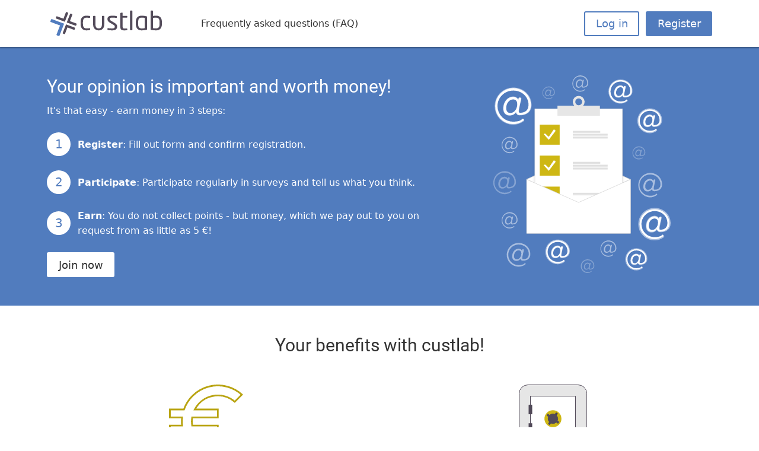

--- FILE ---
content_type: text/html; charset=UTF-8
request_url: https://www.custlab.com/en/?p_id=2019
body_size: 14563
content:
<!DOCTYPE html>
<html lang="en">
    <head>
        
        <script type="text/plain" data-cookiecategory="analytics" async src="https://www.googletagmanager.com/gtag/js?id=G-26LSL44YL1"></script>
        <script type="text/plain" data-cookiecategory="analytics">
            window.dataLayer = window.dataLayer || [];
            function gtag(){dataLayer.push(arguments);}
            gtag('js', new Date());

            gtag('config', 'G-26LSL44YL1');
        </script>

        <script type="text/plain" data-cookiecategory="targeting" async src="https://www.googletagmanager.com/gtag/js?id=AW-16535136158"></script>
        <script type="text/plain" data-cookiecategory="targeting">
            window.dataLayer = window.dataLayer || [];
            function gtag(){dataLayer.push(arguments);}
            gtag('js', new Date());

            gtag('config', 'AW-16535136158');
        </script>

        <meta charset="utf-8">
        <meta name="viewport" content="width=device-width, initial-scale=1.0">
        <meta name="description"  content="Earn money with surveys - Your opinion pays off. Compensation in real money 💶, payout from 5 €, location in Germany">

<meta property="og:title" content="custlab – Earn money with paid surveys">
<meta property="og:description" content="Earn money with surveys - Your opinion pays off. Compensation in real money 💶, payout from 5 €, location in Germany">
<meta property="og:url" content="https://www.custlab.com/en/">
<meta property="og:image" content="https://www.custlab.com/build/images/custlab-share.e13fb436.png">
<meta name="twitter:card" content="summary_large_image">
<meta property="og:site_name" content="custlab">
<meta name="twitter:image:alt" content="custlab">

        <title>custlab – Earn money with paid surveys</title>

                    <link rel="alternate" href="https://www.custlab.com/?p_id=2019" hreflang="de" />
            <link rel="alternate" href="https://www.custlab.com/en/?p_id=2019" hreflang="en" />
        
        <link rel="stylesheet" href="/build/app.ef5ba185.css">
        <link rel="shortcut icon" href="/build/images/favicon.6029239f.ico">
        <link rel="icon" type="image/png" sizes="16x16" href="/build/images/favicon-16x16.61702ba8.png">
        <link rel="icon" type="image/png" sizes="32x32" href="/build/images/favicon-32x32.09f07425.png">
        <link rel="apple-touch-icon" sizes="180x180" href="/build/images/apple-touch-icon.d0de50e3.png">
        
        <script type="text/javascript">
    let language = 'en';
    let route = 'homepage';
</script>
<script src="/build/libs/jquery-3.5.1.min.4e18d06d.js"></script>
<script>
    $().ready(function(){
        if($('body').has('form').length){
            $.getScript( "/build/libs/parsley/parsley.min.895e7fa9.js", function( data, textStatus, jqxhr ) {
                if( language === 'de')
                {
                    $.getScript( "/build/libs/parsley/i18n/de.b43263a0.js", function ( data, textStatus, jqxhr ) {

                    } );
                }
                if( route === 'member_account'){
                    $.getScript( "/build/libs/parsley/extra/validator/iban.cad50265.js");
                }
                $('form').each(function(){
                    $(this).parsley();
                });
            });
        }

    });
</script>

            </head>
    <body>
        <div class="wrapper">
            <header class="header">
                <div class="container">
                    <div class="header-content">
                        <div class="center-vertical">
                            <a class="logo" href="/en/" title="custlab" rel="home">
                                <img width="200" height="55.453" src="/build/images/custlab-logo.cdbf37a2.svg" alt="custlab">
                            </a>

                            <nav class="main-nav" role="navigation">
    <ul class="main-nav-list">
        <li class="main-nav-item">
            <a class="main-nav-link " href="/en/faq">Frequently asked questions (FAQ)</a>
        </li>
    </ul>
</nav>

                        </div>

                        <div class="center-vertical">
                            <div class="header-cta-container text-align-right">
            <div class="header-cta">
            <a class="btn margin-remove-bottom" href="/en/login">Log in</a>
            <a class="btn btn-primary margin-remove-bottom" href="/en/register">Register</a>
        </div>
    </div>


                            <button title="Menü öffnen" class="margin-remove-bottom flex-layout margin-left btn-icon mobile-nav-trigger-open">
    Menu
    <svg class="margin-left-small" aria-hidden="true" xmlns="http://www.w3.org/2000/svg" height="24" viewBox="0 0 24 24" width="24" style="fill: currentColor"><path d="M0 0h24v24H0z" fill="none"/><path d="M3 18h18v-2H3v2zm0-5h18v-2H3v2zm0-7v2h18V6H3z"/></svg>
</button>

<nav class="mobile-nav" role="navigation">
    <div class="center-vertical justify-content-space-between mobile-nav-cta">
                    <div>
                <a class="btn btn-sm margin-remove-bottom" href="/en/login">Log in</a>
                <a class="btn btn-primary btn-sm margin-remove-bottom" href="/en/register">
                    Register
                </a>
            </div>
        
        <button title="Menü schließen" class="mobile-nav-trigger-close btn-icon btn-sm center-vertical margin-remove-bottom" type="button">
            Close
            <svg class="mobile-nav-trigger-open-icon" aria-hidden="true" xmlns="http://www.w3.org/2000/svg" height="20" width="20" viewBox="0 0 24 24" style="fill: currentColor"><path d="M0 0h24v24H0z" fill="none"/><path d="M19 6.41L17.59 5 12 10.59 6.41 5 5 6.41 10.59 12 5 17.59 6.41 19 12 13.41 17.59 19 19 17.59 13.41 12z"/></svg>
        </button>
    </div>

    <ul class="mobile-nav-list">
                <li class="mobile-nav-item">
            <a class="mobile-nav-link " href="/en/faq">Frequently asked questions (FAQ)</a>
        </li>
        <li class="mobile-nav-item">
            <a class="mobile-nav-link " href="/en/contact">Contact</a>
        </li>
        <li class="mobile-nav-item">
            <a class="mobile-nav-link " href="/en/imprint">Imprint</a>
        </li>
        <li class="mobile-nav-item">
            <a class="mobile-nav-link " href="/en/privacy">Privacy</a>
        </li>
        <li class="mobile-nav-item">
            <a class="mobile-nav-link " href="/en/terms">Terms</a>
        </li>
    </ul>
</nav>

                        </div>
                    </div>
                </div>

                            </header>

                            <main class="content" role="main">
                    <article>
<div class="area area-primary">
    <div class="container">
      <div class="row">
          <div class="col-md-7">
              <h1 class="h2">Your opinion is important and worth money!</h1>

              <p>It's that easy - earn money in 3 steps:</p>

              <ol class="list-numbered">
                  <li><div><strong>Register</strong>: Fill out form and confirm registration.</div></li><li><div><strong>Participate</strong>: Participate regularly in surveys and tell us what you think.</div></li><li><div><strong>Earn</strong>: You do not collect points - but money, which we pay out to you on request from as little as 5 €!</div></li>
              </ol>

              <a class="btn btn-white margin-remove"
                                    href="/en/register"
                >
                Join now
              </a>
          </div>

          <div class="col-md-5 text-align-center hidden-below-md">
              <svg xmlns="http://www.w3.org/2000/svg" width="299.4867" height="333.0567" viewBox="0 0 332.763 370.063" aria-hidden="true"><defs><clipPath id="c"><rect width="127.655" height="133.127" fill="none"/></clipPath><filter id="a" x="68.428" y="55.354" width="183.067" height="244.732" filterUnits="userSpaceOnUse"><feOffset dy="2"/><feGaussianBlur stdDeviation="3" result="b"/><feFlood flood-opacity=".122"/><feComposite operator="in" in2="b"/><feComposite in="SourceGraphic"/></filter><style>.b,.e{opacity:.5}.c,.d,.e,.f{fill:#fff}.d{opacity:.3}.f{stroke:#d8d8d8}.h{fill:#e6e6e6}.j{fill:#ceb714}.k{fill:#e0e0e0}</style></defs><g class="b"><path class="c" d="M246.586 41.527c9.93 0 14.527-5.346 14.527-12.469 0-12.469-10.023-21.43-22.519-21.43a22.639 22.639 0 100 45.278 22.265 22.265 0 0012.816-4.2 1.711 1.711 0 00.668-1.123 1.116 1.116 0 00-.347-1.042 1.423 1.423 0 00-2.071.241c-.822 1.082-3.288 2.913-10.565 3.08a19.614 19.614 0 11-.535-39.218c10.792-.12 19.492 7.5 19.492 18.162 0 6.782-4.724 9.93-10.411 9.809-1.818.12-2.178-.608-1.938-3.147.2-2.085 2.192-10.792 2.9-13.832a1.684 1.684 0 00-1.7-2.078h-.12a1.677 1.677 0 00-1.463 1.47 12.805 12.805 0 00-.1 1.477 7.778 7.778 0 00-6.682-4.009c-6.415.12-11.988 5.934-12.228 14.407 0 5.693 3.027 8.961 8.232 8.961a9.6 9.6 0 007.751-4.237s-.07 3.659 4.293 3.9zm-11.533-2.539c-3.268 0-5.205-2.419-5.205-6.295 0-6.682 4.477-10.9 8.687-10.9 3.755 0 5.205 2.539 5.346 5.934.039 5.451-3.483 11.26-8.828 11.26z"/></g><path class="c" d="M246.178 40.959c9.422 0 13.792-5.058 13.792-11.841 0-11.841-9.542-20.34-21.383-20.34a21.493 21.493 0 100 42.986 21.136 21.136 0 0012.168-4.009 1.624 1.624 0 00.668-1.062 1.062 1.062 0 00-.327-.989 1.337 1.337 0 00-1.965.234c-.782 1.029-3.12 2.766-10.023 2.927a18.635 18.635 0 11-.528-37.26c10.224-.147 18.523 7.17 18.523 17.287 0 6.435-4.484 9.422-9.883 9.308-1.724.114-2.071-.575-1.838-2.987.187-2 2.085-10.244 2.753-13.13a1.6 1.6 0 00-1.61-2h-.114a1.59 1.59 0 00-1.39 1.4 12.138 12.138 0 00-.1 1.4 7.35 7.35 0 00-6.328-3.789c-6.094.114-11.36 5.633-11.607 13.678 0 5.4 2.873 8.506 7.818 8.506a9.114 9.114 0 007.35-4.009s-.112 3.456 4.024 3.69zm-10.919-2.412c-3.1 0-4.945-2.3-4.945-5.974 0-6.321 4.25-10.344 8.273-10.344 3.562 0 4.945 2.412 5.058 5.633.007 5.165-3.328 10.685-8.386 10.685z"/><g class="b"><path class="c" d="M301.734 96.676c10.21 0 14.948-5.479 14.948-12.83 0-12.83-10.337-22.051-23.167-22.051a23.292 23.292 0 100 46.585 22.906 22.906 0 0013.184-4.32 1.757 1.757 0 00.722-1.156 1.15 1.15 0 00-.361-1.076 1.463 1.463 0 00-2.125.254c-.849 1.109-3.381 3-10.872 3.167a20.179 20.179 0 11-.555-40.347c11.106-.127 20.046 7.725 20.046 18.71 0 6.976-4.858 10.21-10.691 10.09-1.871.127-2.245-.621-2-3.241.207-2.145 2.259-11.1 2.987-14.233a1.731 1.731 0 00-1.744-2.138h-.127a1.724 1.724 0 00-1.51 1.517 13.188 13.188 0 00-.107 1.517 8.018 8.018 0 00-6.849-4.11c-6.6.127-12.329 6.1-12.583 14.821 0 5.854 3.114 9.215 8.473 9.215a9.876 9.876 0 007.972-4.357s-.124 3.742 4.359 3.983zM289.9 94.063c-3.341 0-5.346-2.492-5.346-6.475 0-6.849 4.611-11.213 8.967-11.213 3.862 0 5.346 2.613 5.479 6.1-.007 5.606-3.615 11.587-9.1 11.587z"/></g><path class="c" d="M301.098 95.767c9.422 0 13.792-5.058 13.792-11.841 0-11.841-9.542-20.34-21.383-20.34a21.493 21.493 0 000 42.986 21.135 21.135 0 0012.168-4.009 1.623 1.623 0 00.668-1.062 1.062 1.062 0 00-.327-.989 1.336 1.336 0 00-1.965.234c-.782 1.029-3.12 2.766-10.023 2.927a18.635 18.635 0 11-.528-37.26c10.224-.147 18.5 7.19 18.5 17.327 0 6.435-4.484 9.422-9.883 9.308-1.724.114-2.072-.575-1.838-2.987.187-2 2.085-10.244 2.753-13.13a1.6 1.6 0 00-1.61-2h-.114a1.591 1.591 0 00-1.39 1.4 12.15 12.15 0 00-.1 1.4 7.35 7.35 0 00-6.321-3.8c-6.094.114-11.36 5.633-11.607 13.678 0 5.4 2.873 8.506 7.818 8.506a9.114 9.114 0 007.35-4.009s-.099 3.447 4.04 3.661zm-10.919-2.412c-3.1 0-4.945-2.3-4.945-5.974 0-6.321 4.25-10.344 8.273-10.344 3.562 0 4.945 2.412 5.058 5.633.007 5.185-3.328 10.7-8.386 10.7z"/><g class="b"><path class="c" d="M55.15 347.108c9.736 0 14.246-5.225 14.246-12.228 0-12.228-9.856-21.015-22.084-21.015a22.205 22.205 0 000 44.41 21.837 21.837 0 0012.569-4.116 1.677 1.677 0 00.668-1.1 1.1 1.1 0 00-.341-1.022 1.4 1.4 0 00-2 .241c-.809 1.062-3.221 2.86-10.364 3.02a19.237 19.237 0 11-.5-38.462c10.611-.114 19.118 7.35 19.118 17.815 0 6.682-4.631 9.736-10.21 9.616-1.784.12-2.138-.595-1.9-3.087.134-2.051 2.138-10.611 2.807-13.571a1.65 1.65 0 00-1.664-2.038h-.12a1.644 1.644 0 00-1.437 1.443 12.536 12.536 0 00-.1 1.45 7.624 7.624 0 00-6.528-3.916c-6.295.12-11.754 5.82-11.995 14.133 0 5.58 2.967 8.787 8.072 8.787a9.415 9.415 0 007.6-4.156s-.114 3.555 4.163 3.796zm-11.283-2.513c-3.207 0-5.105-2.372-5.105-6.174 0-6.528 4.4-10.691 8.546-10.691 3.682 0 5.105 2.492 5.225 5.82.004 5.365-3.444 11.045-8.666 11.045z"/></g><path class="d" d="M181.34 363.646c5.6 0 8.2-3.006 8.2-7.037 0-7.037-5.671-12.089-12.708-12.089a12.774 12.774 0 100 25.548 12.562 12.562 0 007.232-2.383.965.965 0 00.4-.631.631.631 0 00-.195-.588.794.794 0 00-1.168.139c-.465.612-1.855 1.644-5.957 1.739a11.075 11.075 0 11-.314-22.144c6.076-.087 11.021 4.249 11.021 10.274 0 3.824-2.665 5.6-5.874 5.532-1.025.068-1.231-.342-1.092-1.775.111-1.191 1.239-6.088 1.636-7.8a.949.949 0 00-.957-1.191h-.068a.945.945 0 00-.826.83 7.218 7.218 0 00-.06.834 4.369 4.369 0 00-3.757-2.256c-3.622.068-6.751 3.348-6.9 8.129 0 3.209 1.708 5.056 4.646 5.056a5.417 5.417 0 004.366-2.387 2.209 2.209 0 002.375 2.2zm-6.489-1.434c-1.843 0-2.939-1.366-2.939-3.55 0-3.757 2.526-6.148 4.917-6.148 2.117 0 2.939 1.434 3.006 3.348 0 3.07-1.978 6.346-4.984 6.346z"/><g class="b"><path class="c" d="M128.749 342.035c10.13 0 14.828-5.439 14.828-12.7 0-12.7-10.257-21.871-22.987-21.871a23.107 23.107 0 000 46.214 22.719 22.719 0 0013.077-4.283 1.744 1.744 0 00.715-1.143 1.142 1.142 0 00-.354-1.062 1.45 1.45 0 00-2.112.247c-.842 1.1-3.341 2.974-10.785 3.141a20.019 20.019 0 11-.575-40.026c11.019-.127 19.893 7.664 19.893 18.536 0 6.923-4.818 10.13-10.625 10.023-1.851.12-2.225-.615-2-3.214.2-2.132 2.239-11.012 2.96-14.119a1.717 1.717 0 00-1.731-2.125h-.127a1.711 1.711 0 00-1.5 1.5 13.1 13.1 0 00-.107 1.51 7.938 7.938 0 00-6.8-4.076c-6.548.12-12.235 6.054-12.482 14.7 0 5.807 3.087 9.141 8.4 9.141a9.8 9.8 0 007.985-4.33s-.123 3.69 4.327 3.937zm-11.741-2.593c-3.341 0-5.346-2.472-5.346-6.428 0-6.8 4.571-11.119 8.894-11.119 3.829 0 5.346 2.593 5.439 6.054.034 5.559-3.548 11.493-8.987 11.493z"/></g><path class="c" d="M128.176 341.262c9.422 0 13.792-5.058 13.792-11.841 0-11.841-9.542-20.34-21.383-20.34a21.493 21.493 0 000 42.986 21.136 21.136 0 0012.168-4.009 1.624 1.624 0 00.668-1.062 1.063 1.063 0 00-.327-.989 1.337 1.337 0 00-1.965.234c-.782 1.029-3.12 2.766-10.023 2.927a18.635 18.635 0 11-.528-37.26c10.224-.147 18.5 7.123 18.5 17.24 0 6.435-4.484 9.422-9.883 9.308-1.724.114-2.071-.575-1.838-2.987.187-2 2.085-10.244 2.753-13.13a1.6 1.6 0 00-1.61-2h-.114a1.59 1.59 0 00-1.39 1.4 12.1 12.1 0 00-.1 1.4 7.35 7.35 0 00-6.341-3.708c-6.094.113-11.36 5.633-11.607 13.678 0 5.4 2.873 8.506 7.818 8.506a9.115 9.115 0 007.35-4.009s-.11 3.423 4.06 3.656zm-10.919-2.412c-3.1 0-4.945-2.3-4.945-5.974 0-6.321 4.25-10.344 8.273-10.344 3.562 0 4.945 2.412 5.058 5.633-.027 5.165-3.361 10.685-8.413 10.685z"/><g class="b"><path class="c" d="M275.65 354.833c9.092 0 13.3-4.879 13.3-11.419 0-11.419-9.2-19.636-20.624-19.636a20.737 20.737 0 000 41.474 20.392 20.392 0 0011.74-3.844 1.565 1.565 0 00.643-1.029 1.023 1.023 0 00-.321-.958 1.3 1.3 0 00-1.892.226c-.756.988-3.011 2.672-9.675 2.82a17.96 17.96 0 11-.47-35.91c9.889-.113 17.851 6.873 17.851 16.661 0 6.212-4.326 9.092-9.52 8.979-1.666.113-1.993-.553-1.785-2.886.184-1.91 2.011-9.884 2.66-12.668a1.541 1.541 0 00-1.553-1.9h-.113a1.535 1.535 0 00-1.345 1.351 11.708 11.708 0 00-.1 1.351 7.14 7.14 0 00-6.1-3.659c-5.879.113-10.978 5.433-11.2 13.2 0 5.213 2.773 8.206 7.539 8.206a8.8 8.8 0 007.1-3.88s-.128 3.301 3.865 3.521zm-10.532-2.327c-2.975 0-4.76-2.219-4.76-5.766 0-6.1 4.106-9.979 7.985-9.979 3.439 0 4.76 2.327 4.879 5.433-.012 4.986-3.231 10.312-8.11 10.312z"/></g><path class="c" d="M275.084 354.036c8.39 0 12.281-4.5 12.281-10.544 0-10.544-8.5-18.113-19.041-18.113a19.14 19.14 0 000 38.279 18.82 18.82 0 0010.835-3.57 1.446 1.446 0 00.6-.946.946.946 0 00-.292-.881 1.19 1.19 0 00-1.749.208c-.7.916-2.779 2.464-8.925 2.606a16.594 16.594 0 11-.47-33.179c9.1-.131 16.47 6.391 16.47 15.394 0 5.73-3.993 8.39-8.8 8.289-1.535.1-1.845-.512-1.636-2.66.167-1.785 1.856-9.122 2.452-11.693a1.422 1.422 0 00-1.434-1.785h-.1a1.416 1.416 0 00-1.238 1.244 10.776 10.776 0 00-.089 1.25 6.546 6.546 0 00-5.629-3.38c-5.427.1-10.115 5.016-10.335 12.18 0 4.808 2.559 7.575 6.962 7.575a8.116 8.116 0 006.545-3.57s-.091 3.094 3.593 3.296zm-9.723-2.148c-2.761 0-4.4-2.047-4.4-5.32 0-5.629 3.784-9.211 7.366-9.211 3.172 0 4.4 2.148 4.5 5.016.007 4.606-2.962 9.515-7.466 9.515z"/><path class="e" d="M35.639 279.158c6.729 0 9.849-3.615 9.849-8.453 0-8.453-6.816-14.534-15.269-14.534a15.369 15.369 0 000 30.7 15.1 15.1 0 008.687-2.847 1.156 1.156 0 00.474-.762.755.755 0 00-.234-.708.962.962 0 00-1.4.167c-.555.735-2.225 2-7.163 2.092a13.3 13.3 0 11-.361-26.595c7.3-.08 13.217 5.092 13.217 12.315 0 4.6-3.2 6.729-7.063 6.682-1.229.08-1.477-.408-1.336-2.132.134-1.417 1.49-7.317 1.964-9.355a1.143 1.143 0 00-1.149-1.41h-.08a1.136 1.136 0 00-1 1 8.682 8.682 0 00-.067 1 5.272 5.272 0 00-4.517-2.706c-4.35.08-8.126 4.009-8.293 9.769 0 3.856 2.052 6.074 5.58 6.074a6.508 6.508 0 005.252-2.873s-.045 2.405 2.909 2.576zm-7.8-1.724c-2.218 0-3.528-1.644-3.528-4.27 0-4.517 3.04-7.391 5.914-7.391 2.546 0 3.528 1.724 3.615 4.009-.005 3.706-2.384 7.649-5.999 7.649zM35.639 138.058c6.729 0 9.849-3.615 9.849-8.453 0-8.453-6.816-14.534-15.269-14.534a15.369 15.369 0 000 30.7 15.1 15.1 0 008.687-2.847 1.156 1.156 0 00.474-.762.755.755 0 00-.234-.708.962.962 0 00-1.4.167c-.555.735-2.225 2-7.163 2.092a13.3 13.3 0 11-.361-26.595c7.3-.08 13.217 5.092 13.217 12.315 0 4.6-3.2 6.729-7.063 6.682-1.229.08-1.477-.408-1.336-2.132.134-1.417 1.49-7.317 1.965-9.355a1.143 1.143 0 00-1.149-1.41h-.08a1.136 1.136 0 00-1 1 8.7 8.7 0 00-.067 1 5.272 5.272 0 00-4.517-2.706c-4.35.08-8.126 4.009-8.293 9.769 0 3.856 2.051 6.074 5.58 6.074a6.508 6.508 0 005.252-2.873s-.046 2.409 2.908 2.576zm-7.8-1.724c-2.219 0-3.528-1.644-3.528-4.27 0-4.517 3.04-7.39 5.914-7.39 2.546 0 3.528 1.724 3.615 4.009-.005 3.708-2.395 7.651-5.995 7.651zM221.066 332.069c6.729 0 9.849-3.615 9.849-8.453 0-8.453-6.816-14.534-15.269-14.534a15.369 15.369 0 000 30.7 15.1 15.1 0 008.687-2.847 1.156 1.156 0 00.474-.762.755.755 0 00-.234-.708.962.962 0 00-1.4.167c-.555.735-2.225 2-7.163 2.091a13.3 13.3 0 11-.361-26.595c7.3-.08 13.217 5.092 13.217 12.315 0 4.6-3.2 6.729-7.063 6.682-1.23.08-1.477-.408-1.336-2.132.134-1.417 1.49-7.317 1.964-9.355a1.143 1.143 0 00-1.149-1.41h-.08a1.136 1.136 0 00-1 1 8.737 8.737 0 00-.067 1 5.272 5.272 0 00-4.517-2.706c-4.35.08-8.125 4.009-8.293 9.769 0 3.856 2.052 6.074 5.58 6.074a6.508 6.508 0 005.252-2.873s-.071 2.416 2.909 2.577zm-7.8-1.724c-2.219 0-3.528-1.644-3.528-4.27 0-4.517 3.04-7.391 5.914-7.391 2.546 0 3.528 1.724 3.615 4.009-.033 3.715-2.419 7.651-6.027 7.651z"/><path class="d" d="M28.622 211.724c9.468 0 13.866-5.036 13.866-11.9 0-11.9-9.585-20.446-21.487-20.446a21.6 21.6 0 000 43.192 21.236 21.236 0 0012.221-4 1.679 1.679 0 00.672-1.074 1.058 1.058 0 00-.336-.99 1.36 1.36 0 00-1.981.235c-.789 1.024-3.139 2.786-10.072 2.938a18.717 18.717 0 11-.5-37.417c10.274-.118 18.6 7.168 18.6 17.324 0 6.463-4.5 9.468-9.938 9.35-1.679.117-2.081-.571-1.847-3 .185-2 2.1-10.29 2.77-13.194a1.679 1.679 0 00-1.679-1.981h-.118a1.679 1.679 0 00-1.393 1.41 12.237 12.237 0 00-.1 1.41 7.42 7.42 0 00-6.345-3.81c-6.127.117-11.432 5.657-11.667 13.748 0 5.422 2.887 8.544 7.856 8.544a9.165 9.165 0 007.386-4.046 3.743 3.743 0 004.1 3.71zm-10.979-2.417c-3.122 0-5.036-2.317-5.036-6.01 0-6.345 4.281-10.391 8.393-10.391 3.576 0 5.036 2.417 5.036 5.657.05 5.187-3.307 10.744-8.377 10.744zM277.327 151.28c5.363 0 7.854-2.852 7.854-6.741 0-6.741-5.429-11.581-12.171-11.581a12.237 12.237 0 000 24.465 12.028 12.028 0 006.922-2.263.951.951 0 00.38-.608.6.6 0 00-.19-.561.77.77 0 00-1.122.133c-.447.58-1.778 1.578-5.7 1.664a10.6 10.6 0 11-.285-21.194c5.819-.067 10.535 4.06 10.535 9.813 0 3.661-2.548 5.363-5.629 5.3-.951.067-1.179-.323-1.046-1.7.1-1.131 1.189-5.829 1.569-7.474a.951.951 0 00-.951-1.122h-.067a.951.951 0 00-.789.8 6.908 6.908 0 00-.057.8 4.2 4.2 0 00-3.594-2.158c-3.471.067-6.475 3.2-6.608 7.787 0 3.071 1.635 4.84 4.45 4.84a5.192 5.192 0 004.184-2.292 2.12 2.12 0 002.32 2.1zm-6.218-1.369c-1.769 0-2.853-1.312-2.853-3.4 0-3.594 2.425-5.886 4.754-5.886 2.025 0 2.852 1.369 2.852 3.2.028 2.967-1.864 6.1-4.745 6.1zM107.766 38.579c5.21 0 7.63-2.771 7.63-6.549 0-6.549-5.275-11.251-11.824-11.251a11.889 11.889 0 000 23.768 11.685 11.685 0 006.725-2.2.923.923 0 00.37-.591.582.582 0 00-.185-.545.748.748 0 00-1.09.129c-.434.563-1.727 1.533-5.542 1.617a10.3 10.3 0 11-.277-20.59c5.653-.065 10.235 3.944 10.235 9.533 0 3.556-2.476 5.21-5.468 5.145-.924.065-1.146-.314-1.016-1.654.1-1.1 1.155-5.663 1.524-7.261a.924.924 0 00-.924-1.09h-.065a.924.924 0 00-.767.776 6.734 6.734 0 00-.056.776 4.083 4.083 0 00-3.492-2.1c-3.372.065-6.291 3.113-6.42 7.565 0 2.984 1.589 4.7 4.323 4.7a5.044 5.044 0 004.064-2.226 2.06 2.06 0 002.254 2.041zm-6.041-1.33c-1.718 0-2.771-1.275-2.771-3.307 0-3.492 2.355-5.718 4.619-5.718 1.968 0 2.771 1.33 2.771 3.113.018 2.854-1.82 5.9-4.619 5.9z"/><path class="e" d="M301.978 216.96c10.045 0 14.7-5.4 14.7-12.618 0-12.618-10.175-21.7-22.793-21.7a22.942 22.942 0 000 45.835 22.533 22.533 0 0012.967-4.249 1.726 1.726 0 00.708-1.137 1.127 1.127 0 00-.349-1.057 1.437 1.437 0 00-2.095.249c-.828 1.1-3.322 2.993-10.693 3.122a19.852 19.852 0 11-.539-39.7c10.9-.12 19.73 7.6 19.73 18.384 0 6.863-4.778 10.045-10.544 9.975-1.835.12-2.2-.608-1.995-3.182.2-2.115 2.224-10.923 2.933-13.965a1.706 1.706 0 00-1.716-2.1h-.12a1.7 1.7 0 00-1.486 1.486 13.019 13.019 0 00-.1 1.5 7.87 7.87 0 00-6.743-4.04c-6.494.12-12.13 5.985-12.379 14.583 0 5.756 3.062 9.067 8.329 9.067a9.715 9.715 0 007.84-4.289s-.064 3.582 4.345 3.836zm-11.641-2.574c-3.312 0-5.267-2.454-5.267-6.374 0-6.743 4.539-11.032 8.828-11.032 3.8 0 5.267 2.574 5.4 5.985-.013 5.541-3.564 11.421-8.961 11.421z"/><g class="b"><path class="c" d="M49.355 74.937c15.292 0 22.378-8.205 22.378-19.208 0-19.208-15.478-33.012-34.69-33.012a34.878 34.878 0 000 69.754 34.3 34.3 0 0019.742-6.463 2.636 2.636 0 001.08-1.727 1.722 1.722 0 00-.535-1.6 2.189 2.189 0 00-3.185.378c-1.266 1.664-5.06 4.49-16.273 4.746a30.412 30.412 0 01-31.221-30.1c-.054-16.832 13.77-30.127 30.4-30.313s30.028 11.562 30.028 27.972c0 10.443-7.273 15.292-16.037 15.105-2.8.186-3.357-.932-2.984-4.849.3-3.214 3.381-16.621 4.471-21.313a2.6 2.6 0 00-2.611-3.2h-.186a2.586 2.586 0 00-2.257 2.267 19.751 19.751 0 00-.157 2.272 11.976 11.976 0 00-10.256-6.154c-9.883.186-18.462 9.138-18.835 22.191 0 8.765 4.662 13.8 12.681 13.8a14.79 14.79 0 0011.935-6.527c-.02.013-.211 5.608 6.512 5.981zm-17.716-3.926c-5.035 0-8.019-3.73-8.019-9.7 0-10.257 6.9-16.783 13.427-16.783 5.781 0 8.019 3.926 8.205 9.138-.02 8.4-5.418 17.353-13.618 17.353z"/></g><path class="c" d="M48.919 74.324c14.752 0 21.593-7.916 21.593-18.53 0-18.53-14.933-31.844-33.464-31.844a33.641 33.641 0 000 67.281 33.085 33.085 0 0019.041-6.232 2.542 2.542 0 001.04-1.669 1.659 1.659 0 00-.515-1.551 2.11 2.11 0 00-3.072.363c-1.222 1.6-4.883 4.333-15.7 4.579A29.333 29.333 0 017.725 57.689C7.671 41.45 21.004 28.627 37.052 28.446s28.954 11.155 28.954 26.991c0 10.075-7.018 14.752-15.473 14.57-2.7.182-3.239-.9-2.881-4.677.294-3.1 3.258-16.033 4.309-20.557a2.5 2.5 0 00-2.518-3.087h-.189a2.493 2.493 0 00-2.179 2.189 19.008 19.008 0 00-.152 2.194 11.558 11.558 0 00-9.893-5.938c-9.535.182-17.809 8.833-18.157 21.411 0 8.455 4.5 13.314 12.234 13.314a14.268 14.268 0 0011.513-6.3c.002.011-.179 5.404 6.299 5.768zm-17.093-3.779c-4.858 0-7.734-3.6-7.734-9.354 0-9.893 6.654-16.194 12.956-16.194 5.575 0 7.734 3.779 7.916 8.833-.01 8.078-5.222 16.715-13.138 16.715z"/><path class="f" d="M62.507 194.779l97.452-44.851 96.792 44.851-96.879 44.479z"/><g transform="translate(77.927 38.436)"><g transform="translate(-77.93 -38.44)" filter="url(#a)"><rect width="164.067" height="225.732" transform="translate(77.93 62.85)" stroke="#e5e5e5" fill="#fff"/></g><rect class="h" width="79.678" height="18.848" transform="translate(42.409 18.421)"/><path class="h" d="M82.248 0A11.138 11.138 0 1093.39 11.138 11.138 11.138 0 0082.248 0zm0 17.563a6.426 6.426 0 116.426-6.426 6.426 6.426 0 01-6.426 6.426z"/><g transform="translate(8.996 53.873)" clip-path="url(#c)"><g transform="translate(-6877.347 8167.874)"><rect class="j" width="37.551" height="37.551" transform="translate(6877.347 -8167.874)"/><rect class="k" width="51.47" height="3.592" transform="translate(6939.603 -8156.282)"/><rect class="k" width="98.661" height="3.592" transform="translate(6939.603 -8150.892)"/><rect class="k" width="92.678" height="3.592" transform="translate(6939.603 -8145.506)"/><path class="c" d="M6887.599-8151.336l6.819 6.255 9.66-14.205 3.409 2.841-13.069 17.046-9.66-10.8z"/></g><g transform="translate(-6877.347 8225.874)"><rect class="j" width="37.551" height="37.551" transform="translate(6877.347 -8167.874)"/><rect class="k" width="51.47" height="3.592" transform="translate(6939.603 -8156.282)"/><rect class="k" width="98.661" height="3.592" transform="translate(6939.603 -8150.892)"/><rect class="k" width="92.678" height="3.592" transform="translate(6939.603 -8145.506)"/><path class="c" d="M6887.599-8151.336l6.819 6.255 9.66-14.205 3.409 2.841-13.069 17.046-9.66-10.8z"/></g><g transform="translate(-6877.347 8283.874)"><rect class="j" width="37.551" height="37.551" transform="translate(6877.347 -8167.874)"/><rect class="k" width="51.47" height="3.592" transform="translate(6939.603 -8156.282)"/><rect class="k" width="98.661" height="3.592" transform="translate(6939.603 -8150.892)"/><rect class="k" width="92.678" height="3.592" transform="translate(6939.603 -8145.506)"/><path class="c" d="M6887.599-8151.336l6.819 6.255 9.66-14.205 3.409 2.841-13.069 17.046-9.66-10.8z"/></g></g></g><path class="f" d="M62.507 295.885h194.908V194.779l-97.434 43.241-97.475-43.241z"/><g class="b"><path class="c" d="M313.226 293.779c13.354 0 19.541-7.166 19.541-16.771 0-16.771-13.52-28.84-30.29-28.84a30.457 30.457 0 000 60.914 29.949 29.949 0 0017.243-5.646 2.3 2.3 0 00.944-1.512 1.5 1.5 0 00-.472-1.407 1.914 1.914 0 00-2.779.332c-1.11 1.451-4.422 3.924-14.21 4.142a26.559 26.559 0 01-27.24-26.271c-.052-14.7 12.025-26.305 26.55-26.472s26.218 10.094 26.218 24.47c0 9.124-6.353 13.354-13.983 13.188-2.447.166-2.928-.813-2.622-4.239.271-2.805 2.954-14.516 3.906-18.606a2.263 2.263 0 00-2.281-2.8h-.166a2.255 2.255 0 00-1.975 1.984 17.2 17.2 0 00-.14 1.984 10.487 10.487 0 00-8.958-5.375c-8.635.166-16.124 7.979-16.448 19.384 0 7.656 4.073 12.052 11.073 12.052a12.917 12.917 0 0010.426-5.7s-.205 4.868 5.663 5.189zm-15.473-3.421c-4.37 0-6.991-3.26-6.991-8.468 0-8.958 6.03-14.656 11.728-14.656 5.051 0 6.991 3.417 7.166 7.979-.018 7.324-4.745 15.145-11.912 15.145z"/></g><path class="c" d="M312.388 292.608c12.322 0 18.038-6.616 18.038-15.486 0-15.486-12.48-26.6-27.966-26.6a28.11 28.11 0 000 56.221 27.641 27.641 0 0015.914-5.244 2.124 2.124 0 00.874-1.389 1.39 1.39 0 00-.428-1.294 1.748 1.748 0 00-2.569.306c-1.023 1.346-4.081 3.618-13.109 3.828a24.47 24.47 0 01-25.154-24.264c-.044-13.564 11.1-24.278 24.47-24.47s24.19 9.386 24.19 22.609c0 8.416-5.864 12.322-12.925 12.174-2.255.148-2.709-.752-2.4-3.907.245-2.622 2.727-13.4 3.6-17.173a2.089 2.089 0 00-2.106-2.622h-.149a2.08 2.08 0 00-1.818 1.826 15.861 15.861 0 00-.131 1.835 9.613 9.613 0 00-8.268-4.964c-7.97.148-14.857 7.367-15.18 17.89 0 7.061 3.758 11.125 10.225 11.125a11.92 11.92 0 009.613-5.244s-.128 4.546 5.279 4.843zm-14.28-3.155c-4.055 0-6.467-3.006-6.467-7.813 0-8.267 5.558-13.528 10.819-13.528 4.658 0 6.467 3.155 6.616 7.367.012 6.764-4.35 13.974-10.965 13.974z"/><path class="e" d="M168.326 22.99c6.729 0 9.849-3.615 9.849-8.453 0-8.453-6.816-14.534-15.269-14.534a15.369 15.369 0 000 30.7 15.1 15.1 0 008.687-2.847 1.156 1.156 0 00.474-.762.755.755 0 00-.234-.708.962.962 0 00-1.4.167c-.555.735-2.225 2-7.163 2.092a13.3 13.3 0 11-.361-26.595c7.3-.08 13.217 5.092 13.217 12.315 0 4.6-3.2 6.729-7.063 6.682-1.229.08-1.477-.408-1.336-2.132.134-1.417 1.49-7.317 1.964-9.355a1.143 1.143 0 00-1.149-1.41h-.08a1.136 1.136 0 00-1 1 8.682 8.682 0 00-.067 1 5.272 5.272 0 00-4.517-2.706c-4.35.08-8.126 4.009-8.293 9.769 0 3.856 2.052 6.074 5.58 6.074a6.508 6.508 0 005.252-2.873s-.045 2.405 2.909 2.576zm-7.8-1.724c-2.218 0-3.528-1.644-3.528-4.27 0-4.517 3.04-7.391 5.914-7.391 2.546 0 3.528 1.724 3.615 4.009-.005 3.706-2.384 7.649-5.999 7.649z"/></svg>
          </div>
      </div>
    </div>
</div>
<div class="area">
    <div class="container">
        <h2 class="text-align-center margin-bottom-big">Your benefits with custlab!</h2>

        <div class="row text-align-center">
            <div class="col-md-6 margin-bottom-big">
                <img width="125" height="125" class="margin-bottom" alt="" loading="lazy" decoding="async" src="/build/images/homepage/real-money.7d0ec107.svg">

                <h3>Real money instead of points system</h3>
                <p>Enjoy transparency about your earnings. You can clearly see how much you can earn and don't have to convert points.</p>
            </div>

            <div class="col-md-6 margin-bottom-big">
                <img width="114.83" height="125" class="margin-bottom" alt="" loading="lazy" decoding="async" src="/build/images/homepage/payout.006330f2.svg">

                <h3>Payout from as little as 5 €</h3>
                <p>You can have your credit paid out directly to your bank account in an uncomplicated way from as little as 5 €.</p>
            </div>
        </div>

        <div class="row text-align-center">
            <div class="col-md-6 margin-bottom-big">
                <img width="116.39" height="125" class="margin-bottom" alt="" loading="lazy" decoding="async" src="/build/images/homepage/invites.c9e650c6.svg">

                <h3>Regular invitations by e-mail</h3>
                <p>You regularly get the chance to share your opinion with us in exciting surveys. Exert your influence and determine the products and trends of tomorrow!</p>
            </div>

            <div class="col-md-6 margin-bottom-big">
                <img width="236.11" height="125" class="margin-bottom" alt="" loading="lazy" decoding="async" src="/build/images/homepage/flexibility.0ba13a8f.svg">

                <h3>Reliability and flexibility</h3>
                <p>You will not receive any advertising from us. Participation in custlab is of course free of charge, voluntary and can be cancelled at any time.</p>
            </div>
        </div>

        <div class="row text-align-center">
            <div class="col-md-6 margin-bottom-big">
                <img width="117.46" height="125" class="margin-bottom" alt="" loading="lazy" decoding="async" src="/build/images/homepage/privacy.0103f8c0.svg">

                <h3>Data protection according to DSGVO</h3>
                <p>We guarantee 100% data protection. We use your data anonymously and only for market and social research purposes. Storage is DSVGO-compliant on servers in Germany.</p>
            </div>

            <div class="col-md-6">
                <img width="154.41" height="125" class="margin-bottom" alt="" loading="lazy" decoding="async" src="/build/images/homepage/lottery.4bf96ee8.svg">

                <h3>Monthly raffle</h3>
                <p>If you do not belong to the target group we are looking for, you can win lots and participate in the monthly raffles. Per lot you have the chance to win one of 10 prizes amounting to 5 € custlab credit. More tickets increase your chance of winning!</p>
            </div>
        </div>
    </div>
</div>

<div class="area margin-bottom-big">
    <div class="container text-align-center">
        <h2 class="margin-bottom-big">For over 20 years, our participants have been determining the trends of tomorrow</h2>

        <div class="display-inline-block">
            <div class="row">
                <div class="col-md-4">
                    <div class="center-vertical justify-content-center-above-lg">
                        <svg style="flex: 0 0 auto" class="margin-right-small margin-bottom-small" aria-hidden="true" xmlns="http://www.w3.org/2000/svg" width="80" height="81" viewBox="0 0 80 81"><g transform="translate(0 .048)"><rect width="80" height="81" transform="translate(0 -.048)" fill="none"/><path d="M39.995 43.265a27.648 27.648 0 0112.011 2.819 9.448 9.448 0 014.986 8.552v5.075H23v-5.043a9.379 9.379 0 014.983-8.548 27.214 27.214 0 0112.012-2.855zm-22.663.783c3.116 0 5.666-2.819 5.666-6.265s-2.55-6.263-5.666-6.263-5.666 2.819-5.666 6.265 2.549 6.263 5.666 6.263zm3.2 3.446a17.941 17.941 0 00-3.2-.313 18.1 18.1 0 00-7.875 1.817A6.349 6.349 0 006 54.793v4.918h12.748v-5.043a15.238 15.238 0 011.785-7.174zm42.125-3.446c3.116 0 5.666-2.819 5.666-6.265s-2.549-6.263-5.665-6.263-5.666 2.819-5.666 6.265 2.549 6.263 5.666 6.263zm11.332 10.745a6.349 6.349 0 00-3.456-5.8 17.541 17.541 0 00-11.077-1.5 15.238 15.238 0 011.785 7.174v5.044h12.748zM39.995 22.12c4.7 0 8.5 4.2 8.5 9.4s-3.8 9.4-8.5 9.4-8.5-4.2-8.5-9.4 3.797-9.4 8.5-9.4z" fill="#ceb714"/></g></svg>

                        <dl class="list-highlight text-align-right">
                            <dt>Panel members</dt>
                            <dd>&gt;179.000</dd>
                        </dl>
                    </div>
                </div>

                <div class="col-md-4">
                  <div class="center-vertical justify-content-center-above-lg">
                      <svg style="flex: 0 0 auto" class="margin-right-small margin-bottom-small" aria-hidden="true" xmlns="http://www.w3.org/2000/svg" width="80" height="81" viewBox="0 0 80 81"><g transform="translate(0 .048)"><rect width="80" height="81" transform="translate(0 -.048)" fill="none"/><path d="M62.1 13.323H19.9a6.046 6.046 0 00-6.029 6.029v42.2a6.046 6.046 0 006.029 6.029h42.2a6.046 6.046 0 006.029-6.029v-42.2a6.046 6.046 0 00-6.029-6.029zm-30.143 42.2h-6.029v-21.1h6.029zm12.057 0h-6.028V25.38h6.029zm12.057 0h-6.028V43.466h6.028z" fill="#ceb714"/></g></svg>

                      <dl class="list-highlight text-align-right">
                          <dt>successful surveys</dt>
                          <dd>&gt;3.127.000</dd>
                      </dl>
                  </div>
                </div>

                <div class="col-md-4">
                  <div class="center-vertical justify-content-center-above-lg">
                      <svg style="flex: 0 0 auto" class="margin-right-small margin-bottom-small" aria-hidden="true" xmlns="http://www.w3.org/2000/svg" width="80" height="81" viewBox="0 0 80 81"><g transform="translate(0 .048)"><rect width="80" height="81" transform="translate(0 -.048)" fill="none"/><g transform="translate(-6633.384 4454.753)" style="isolation:isolate"><circle fill="#ceb714" cx="20.303" cy="20.303" r="20.303" transform="translate(6653.495 -4446.116)"/><path fill="#ceb714" d="M6695.246-4384.514a146.6 146.6 0 01-43.246 0v-4.873a162.9 162.9 0 0043.246 0zM6695.246-4392.026a146.594 146.594 0 01-43.246 0v-4.873a162.9 162.9 0 0043.246 0zM6695.246-4399.538a146.6 146.6 0 01-43.246 0v-4.873a162.9 162.9 0 0043.246 0z"/><path d="M6676.009-4417.338a7.583 7.583 0 01-6.74-4.1h6.74v-2.338h-7.512a7.361 7.361 0 010-2.34h7.513v-2.34h-6.743a7.591 7.591 0 0111.69-2.258l2.071-2.071a10.516 10.516 0 00-16.944 4.33h-4.117v2.34h3.581a9.787 9.787 0 000 2.34h-3.581v2.34h4.119a10.516 10.516 0 0016.944 4.33l-2.082-2.071a7.5 7.5 0 01-4.939 1.838z" fill="#fff"/></g></g></svg>

                      <dl class="list-highlight text-align-right">
                          <dt>disbursed balance</dt>
                          <dd>&gt;1.266.000&nbsp;€</dd>
                      </dl>
                  </div>
                </div>
            </div>
        </div>
    </div>
</div>
</article>
                </main>
            
            <footer class="footer" role="contentinfo">
                <div class="container">
                    <div class="footer-content">
                        &copy;&nbsp;2026&nbsp;custlab
                        <nav class="language-switcher" role="navigation">
    <a href="/?p_id=2019"
       class="language-switcher-link ">
        <svg class="language-switcher-icon" aria-hidden="true" xmlns="http://www.w3.org/2000/svg" viewBox="0 0 640 480">
          <path fill="#ffce00" d="M0 320h640v160H0z"/>
          <path d="M0 0h640v160H0z"/>
          <path fill="#d00" d="M0 160h640v160H0z"/>
        </svg>
        <span>Deutsch</span>
    </a>

    <a href="/en/?p_id=2019"
       class="language-switcher-link current">
        <svg class="language-switcher-icon" aria-hidden="true" xmlns="http://www.w3.org/2000/svg" viewBox="0 0 640 480">
          <path fill="#012169" d="M0 0h640v480H0z"/>
          <path fill="#FFF" d="M75 0l244 181L562 0h78v62L400 241l240 178v61h-80L320 301 81 480H0v-60l239-178L0 64V0h75z"/>
          <path fill="#C8102E" d="M424 281l216 159v40L369 281h55zm-184 20l6 35L54 480H0l240-179zM640 0v3L391 191l2-44L590 0h50zM0 0l239 176h-60L0 42V0z"/>
          <path fill="#FFF" d="M241 0v480h160V0H241zM0 160v160h640V160H0z"/>
          <path fill="#C8102E" d="M0 193v96h640v-96H0zM273 0v480h96V0h-96z"/>
        </svg>
        <span>English</span>
    </a>
</nav>

                        <nav class="footer-nav" role="navigation">
    <ul class="footer-nav-list">
        <li class="footer-nav-item">
            <a class="footer-nav-link " href="/en/contact">Contact</a>
        </li>
        <li class="footer-nav-item">
            <a class="footer-nav-link " href="/en/imprint">Imprint</a>
        </li>
        <li class="footer-nav-item">
            <a class="footer-nav-link " href="/en/privacy">Privacy</a>
        </li>
        <li class="footer-nav-item">
            <button type="button" class="footer-nav-link btn-link" data-cc="c-settings">Cookie preferences</a>
        </li>
        <li class="footer-nav-item">
            <a class="footer-nav-link " href="/en/terms">Terms</a>
        </li>
    </ul>
</nav>

                    </div>
                </div>
            </footer>
        </div>

        
        
        
        <script src="/build/libs/cookieconsent.min.5f7dd0b8.js"></script>
        <script src="/build/js/app.57d4c8ed.js"></script>
        <script>
    window.addEventListener('load', function(){
        var cc = initCookieConsent();

        cc.run({
            current_lang: 'en',
            autoclear_cookies: true,
            page_scripts: true,

            gui_options: {
                consent_modal: {
                    layout: 'box',
                    position: 'bottom right',
                    transition: 'slide',
                },
                settings_modal: {
                    layout: 'box',
                    transition: 'slide'
                }
            },

            auto_language: 'document',
            revision: 1,

            languages: {
                'de': {
                    consent_modal: {
                        title: 'Cookie-Einwilligung 🍪',
                        description: 'Diese Website verwendet wichtige Cookies, um ihren ordnungsgemäßen Betrieb zu gewährleisten, Analyse-Cookies, um zu verstehen, wie Sie mit ihr interagieren, und Werbe-Cookies, die es uns ermöglichen, Ihnen personalisierte Werbung zu zeigen. Analyse- und Werbe-Cookies werden nur mit Ihrer Zustimmung gesetzt. <button type="button" data-cc="c-settings" class="cc-link">Lass mich wählen</button>',
                        primary_btn: {
                            text: 'Alle akzeptieren',
                            role: 'accept_all'
                        },
                        secondary_btn: {
                            text: 'Alle ablehnen',
                            role: 'accept_necessary'
                        }
                    },
                    settings_modal: {
                        title: 'Cookie-Einstellungen',
                        save_settings_btn: 'Einstellungen speichern',
                        accept_all_btn: 'Alles akzeptieren',
                        reject_all_btn: 'Alle ablehnen',
                        close_btn_label: 'Schließen',
                        cookie_table_headers: [
                            {col1: 'Name'},
                            {col2: 'Cookies'},
                            {col3: 'Domain'},
                            {col4: 'Ablauf'},
                            {col5: 'Beschreibung'}
                        ],
                        blocks: [
                            {
                                title: 'Verwendung von Cookies',
                                description: 'Wir verwenden Cookies, um die Grundfunktionen der Website zu gewährleisten, Ihr Online-Erlebnis zu verbessern und Ihnen personalisierte Werbung zu zeigen. Sie können für jede Kategorie wählen, ob Sie sich ein- oder austragen möchten. Für weitere Einzelheiten zu Cookies und anderen sensiblen Daten lesen Sie bitte die vollständige <a href="/en/privacy" class="cc-link">Datenschutzerklärung</a>.'
                            }, {
                                title: 'Streng notwendige Cookies',
                                description: 'Diese Cookies sind für das reibungslose Funktionieren der Website unerlässlich.',
                                toggle: {
                                    value: 'necessary',
                                    enabled: true,
                                    readonly: true
                                }
                            },
                            {
                                title: 'Leistungs- und Analyse-Cookies',
                                description: 'Diese Cookies sammeln Informationen darüber, wie Sie die Website nutzen, welche Seiten Sie besucht und welche Links Sie angeklickt haben. Alle Daten sind anonymisiert und können nicht dazu verwendet werden, Sie zu identifizieren.',
                                toggle: {
                                    value: 'analytics',
                                    enabled: false,
                                    readonly: false
                                },
                                cookie_table: [
                                    {
                                        col1: 'Google Analytics',
                                        col2: '^_ga',
                                        col3: 'google.com',
                                        col4: '2&nbsp;Jahre',
                                        col5: 'Cookie von Google für Website-Analysen. Erzeugt statistische Daten darüber, wie der Besucher die Website nutzt.',
                                        is_regex: true
                                    }
                                ]
                            },
                             {
                                title: 'Cookies für Werbung und Zielgruppenansprache',
                                description: 'Diese Cookies werden verwendet, um Ihnen personalisierte Werbung zu zeigen oder bestimmte Zielgruppen anzusprechen. Alle Daten sind anonymisiert und können nicht dazu verwendet werden, Sie zu identifizieren.',
                                toggle: {
                                    value: 'targeting',
                                    enabled: false,
                                    readonly: false
                                },
                                cookie_table: [
                                    {
                                        col1: 'Salenti',
                                        col2: 'session_id',
                                        col3: 'salenti.de',
                                        col4: 'Sitzung',
                                        col5: 'Cookie von Salenti für Werbung über Checkout Marketing. Identifiziert den Benutzer in der aktuellen Sitzung.',
                                    },
                                    {
                                        col1: 'Google Ads',
                                        col2: '^_gcl',
                                        col3: 'custlab.com',
                                        col4: '90&nbsp;Tage',
                                        col5: 'Cookies von Google Ads. Erzeugen statistische Daten darüber, ob Interaktionen auf Grund des Besuchs über eine Werbeanzeige zustande gekommen sind.',
                                        is_regex: true
                                    }
                                ]
                            }, {
                                title: 'Weitere Informationen',
                                description: 'Bei Fragen zu unseren Richtlinien in Bezug auf Cookies und Ihre Wahlmöglichkeiten <a class="cc-link" href="/en/contact">wenden Sie sich bitte an uns</a>.',
                            }
                        ]
                    }
                },
                'en': {
                    consent_modal: {
                        title: 'Cookie Consent 🍪',
                        description: 'This website uses essential cookies to ensure its proper operation, analytics cookies to understand how you interact with it and advertisement cookies that allow us to show you personalised ads. Tracking and advertisment cookies will only be set after consent. <button type="button" data-cc="c-settings" class="cc-link">Let me choose</button>',
                        primary_btn: {
                            text: 'Accept all',
                            role: 'accept_all'
                        },
                        secondary_btn: {
                            text: 'Reject all',
                            role: 'accept_necessary'
                        }
                    },
                    settings_modal: {
                        title: 'Cookie preferences',
                        save_settings_btn: 'Save settings',
                        accept_all_btn: 'Accept all',
                        reject_all_btn: 'Reject all',
                        close_btn_label: 'Close',
                        cookie_table_headers: [
                            {col1: 'Name'},
                            {col2: 'Cookies'},
                            {col3: 'Domain'},
                            {col4: 'Expiration'},
                            {col5: 'Description'}
                        ],
                        blocks: [
                            {
                                title: 'Cookie usage',
                                description: 'We use cookies to ensure the basic functionalities of the website, enhance your online experience and show you personalised ads. You can choose for each category to opt-in/out whenever you want. For more details relative to cookies and other sensitive data, please read the full <a href="/en/privacy" class="cc-link">privacy policy</a>.'
                            }, {
                                title: 'Strictly necessary cookies',
                                description: 'These cookies are essential for the proper functioning of my website.',
                                toggle: {
                                    value: 'necessary',
                                    enabled: true,
                                    readonly: true
                                }
                            },
                            {
                                title: 'Performance and Analytics cookies',
                                description: 'These cookies collect information on how you use the website, which pages you visited and which links you clicked on. All of the data is anonymized and cannot be used to identify you.',
                                toggle: {
                                    value: 'analytics',
                                    enabled: false,
                                    readonly: false
                                },
                                cookie_table: [
                                    {
                                        col1: 'Google Analytics',
                                        col2: '^_ga',
                                        col3: 'google.com',
                                        col4: '2&nbsp;years',
                                        col5: 'Cookie from Google for website analytics. Generates statistical data about how the visitor uses the website.',
                                        is_regex: true
                                    }
                                ]
                            },
                             {
                                title: 'Advertisement and Targeting cookies',
                                description: 'These cookies are used to show you personalized advertising or to target specific audiences. All of the data is anonymized and cannot be used to identify you.',
                                toggle: {
                                    value: 'targeting',
                                    enabled: false,
                                    readonly: false
                                },
                                cookie_table: [
                                    {
                                        col1: 'Salenti',
                                        col2: 'session_id',
                                        col3: 'salenti.de',
                                        col4: 'Session',
                                        col5: 'Cookie from Salenti for advertisement via checkout marketing. Identifies the user in the current session.',
                                    },
                                    {
                                        col1: 'Google Ads',
                                        col2: '^_gcl',
                                        col3: 'custlab.com',
                                        col4: '90&nbsp;Days',
                                        col5: 'Cookies from Google Ads. Generate statistical data on whether interactions have occurred as a result of the visit via an advertisement.',
                                        is_regex: true
                                    }
                                ]
                            }, {
                                title: 'More information',
                                description: 'For any queries in relation to our policy on cookies and your choices, please <a class="cc-link" href="/en/contact">contact us</a>.',
                            }
                        ]
                    }
                },
            }
        });
    });
</script>

            </body>
</html>


--- FILE ---
content_type: text/css
request_url: https://www.custlab.com/build/app.ef5ba185.css
body_size: 15216
content:
@charset "UTF-8";@font-face{font-family:Roboto;font-style:normal;font-weight:400;src:url(/build/fonts/roboto-v30-latin-regular.e2f36b80.eot);src:local(""),url(/build/fonts/roboto-v30-latin-regular.e2f36b80.eot) format("embedded-opentype"),url(/build/fonts/roboto-v30-latin-regular.b009a76a.woff2) format("woff2"),url(/build/fonts/roboto-v30-latin-regular.f1e2a767.woff) format("woff"),url(/build/fonts/roboto-v30-latin-regular.6b1ef4e4.ttf) format("truetype"),url(/build/images/roboto-v30-latin-regular.4f862c8b.svg) format("svg")}@font-face{font-family:Roboto;font-style:normal;font-weight:700;src:url(/build/fonts/roboto-v30-latin-700.7d4f7f5f.eot);src:local(""),url(/build/fonts/roboto-v30-latin-700.7d4f7f5f.eot) format("embedded-opentype"),url(/build/fonts/roboto-v30-latin-700.227c9319.woff2) format("woff2"),url(/build/fonts/roboto-v30-latin-700.77ecb942.woff) format("woff"),url(/build/fonts/roboto-v30-latin-700.5e5b76f0.ttf) format("truetype"),url(/build/images/roboto-v30-latin-700.9cc0e612.svg) format("svg")}
/*! normalize.css v3.0.2 | MIT License | git.io/normalize */*,:after,:before{box-sizing:border-box}html{-ms-text-size-adjust:100%;-webkit-text-size-adjust:100%;font-family:sans-serif}body{margin:0}article,aside,details,figcaption,figure,footer,header,hgroup,main,menu,nav,section,summary{display:block}audio,canvas,progress,video{display:inline-block;vertical-align:baseline}audio:not([controls]){display:none;height:0}[hidden],template{display:none}a{background-color:transparent}a:active,a:hover{outline:0}abbr[title]{border-bottom:1px dotted}b,strong{font-weight:700}dfn{font-style:italic}h1{font-size:2em;margin:.67em 0}mark{background:#ff0;color:#000}small{font-size:80%}sub,sup{font-size:75%;line-height:0;position:relative;vertical-align:baseline}sup{top:-.5em}sub{bottom:-.25em}img{border:0;height:auto;max-width:100%}svg:not(:root){overflow:hidden}figure{margin:5rem 0}figure p{margin-bottom:0}figcaption{font-size:.75em}hr{box-sizing:content-box;height:0}pre{overflow:auto}code,kbd,pre,samp{font-family:monospace,monospace;font-size:1em}button,input,optgroup,select,textarea{color:inherit;font:inherit;margin:0}button{overflow:visible}button,select{text-transform:none}button,html input[type=button],input[type=reset],input[type=submit]{-webkit-appearance:button;cursor:pointer}button[disabled],html input[disabled]{cursor:default}button::-moz-focus-inner,input::-moz-focus-inner{border:0;padding:0}input{line-height:normal}input[type=checkbox],input[type=radio]{padding:0}input[type=number]::-webkit-inner-spin-button,input[type=number]::-webkit-outer-spin-button{height:auto}input[type=search]{-webkit-appearance:textfield;box-sizing:content-box}input[type=search]::-webkit-search-cancel-button,input[type=search]::-webkit-search-decoration{-webkit-appearance:none}fieldset{border:1px solid silver;margin:0 2px;padding:.35em .625em .75em}legend{border:0;padding:0}textarea{overflow:auto}optgroup{font-weight:700}table{border-collapse:collapse;border-spacing:0}td,th{padding:0}.pull-left{float:left!important}.pull-right{float:right!important}.hidden{display:none!important}.display-inline-block{display:inline-block}.sr-only,.visually-hidden{clip:rect(0,0,0,0);border:0;-webkit-clip-path:inset(50%);clip-path:inset(50%);height:1px;overflow:hidden;padding:0;position:absolute;white-space:nowrap;width:1px}.sr-only:active,.sr-only:focus,.visually-hidden:active,.visually-hidden:focus{clip:auto;-webkit-clip-path:none;clip-path:none;height:auto;overflow:visible;position:static;white-space:normal;width:auto}.full-width{width:100%}.text-muted{color:#666}.icon-fill-success{fill:#0b0}.icon-fill-warning{fill:#ea0}.icon-fill-error{fill:#e00}.margin-remove-left{margin-left:0!important}.margin-remove-right{margin-right:0!important}.margin-remove-top{margin-top:0!important}.margin-remove-bottom{margin-bottom:0!important}.margin-remove{margin:0!important}.margin-top{margin-top:2.4rem!important}.margin-top-small{margin-top:1.2rem!important}.margin-top-big{margin-top:4.8rem!important}.margin-bottom{margin-bottom:2.4rem!important}.margin-bottom-small{margin-bottom:1.2rem!important}.margin-bottom-big{margin-bottom:4.8rem!important}.margin-left{margin-left:2.4rem!important}.margin-left-small{margin-left:1.2rem!important}.margin-left-big{margin-left:4.8rem!important}.margin-right{margin-right:2.4rem!important}.margin-right-small{margin-right:1.2rem!important}.margin-right-big{margin-right:4.8rem!important}.padding-all{padding:2.4rem!important}.padding-all-big{padding:4.8rem!important}.padding-all-small{padding:1.2rem!important}.padding-remove-left{padding-left:0!important}.padding-remove-right{padding-right:0!important}.padding-remove-top{padding-top:0!important}.padding-remove-bottom{padding-bottom:0!important}.padding-remove{padding:0!important}.padding-top{padding-top:2.4rem!important}.padding-top-big{padding-top:4.8rem!important}.padding-top-small{padding-top:1.2rem!important}.padding-bottom{padding-bottom:2.4rem!important}.padding-bottom-big{padding-bottom:4.8rem!important}.padding-bottom-small{padding-bottom:1.2rem!important}.padding-left{padding-left:2.4rem!important}.padding-left-big{padding-left:4.8rem!important}.padding-left-small{padding-left:1.2rem!important}.padding-right{padding-right:2.4rem!important}.padding-right-big{padding-right:4.8rem!important}.padding-right-small{padding-right:1.2rem!important}.resizeable-both{resize:both}.resizeable-vertical{resize:vertical}.resizeable-horizontal{resize:horizontal}.text-align-center{text-align:center}.text-align-right{text-align:right}.text-align-left{text-align:left}.center-vertical{align-items:center;display:flex}.justify-content-space-between{justify-content:space-between}.justify-content-space-around{justify-content:space-around}.justify-content-center{justify-content:center}.flex-wrap{flex-wrap:wrap}@media (max-width:767px){.pull-left-below-sm{float:left!important}.pull-right-below-sm{float:right!important}.hidden-below-sm{display:none!important}.text-align-center-below-sm{text-align:center}.text-align-right-below-sm{text-align:right}.text-align-left-below-sm{text-align:left}.center-vertical-below-sm{align-items:center;display:flex}}@media (max-width:991px){.pull-left-below-md{float:left!important}.pull-right-below-md{float:right!important}.hidden-below-md{display:none!important}.text-align-center-below-md{text-align:center}.text-align-right-below-md{text-align:right}.text-align-left-below-md{text-align:left}.center-vertical-below-md{align-items:center;display:flex}}@media (max-width:1199px){.pull-left-below-lg{float:left!important}.pull-right-below-lg{float:right!important}.hidden-below-lg{display:none!important}.text-align-center-below-lg{text-align:center}.text-align-right-below-lg{text-align:right}.text-align-left-below-lg{text-align:left}.center-vertical-below-lg{align-items:center;display:flex}}@media (min-width:768px){.pull-left-above-sm{float:left!important}.pull-right-above-sm{float:right!important}.hidden-above-sm{display:none!important}.text-align-center-above-sm{text-align:center}.text-align-right-above-sm{text-align:right}.text-align-left-above-sm{text-align:left}.center-vertical-above-sm{align-items:center;display:flex}}@media (min-width:992px){.pull-left-above-md{float:left!important}.pull-right-above-md{float:right!important}.hidden-above-md{display:none!important}.text-align-center-above-md{text-align:center}.text-align-right-above-md{text-align:right}.text-align-left-above-md{text-align:left}.center-vertical-above-md{align-items:center;display:flex}}@media (min-width:1200px){.pull-left-above-lg{float:left!important}.pull-right-above-mlg{float:right!important}.hidden-above-lg{display:none!important}.text-align-center-above-lg{text-align:center}.text-align-right-above-lg{text-align:right}.text-align-left-above-lg{text-align:left}.center-vertical-above-lg{align-items:center;display:flex}.justify-content-center-above-lg{justify-content:center}}@media (min-width:768px) and (max-width:991px){.pull-left-between-sm-md{float:left!important}.pull-right-between-sm-md{float:right!important}.hidden-between-sm-md{display:none!important}.text-align-center-between-sm-md{text-align:center}.text-align-right-between-sm-md{text-align:right}.text-align-left-between-sm-md{text-align:left}.center-vertical-between-sm-md{align-items:center;display:flex}}html{font-size:62.5%}body,html{height:100%}body{background-color:#fff;color:#333;font-family:system-ui,-apple-system,BlinkMacSystemFont,Segoe UI,Roboto,Oxygen,Ubuntu,Cantarell,Fira Sans,Droid Sans,Helvetica Neue,sans-serif;font-size:1.6em;font-weight:400;line-height:1.6;overflow-y:scroll}.wrapper{display:flex;flex-direction:column;min-height:100%}.content{flex:1 0 auto;position:relative}.h1,.h2,.h3,.h4,.h5,.h6,h1,h2,h3,h4,h5,h6{font-family:Roboto,sans-serif;font-weight:400;margin-top:0}.h1+.h1,.h1+.h2,.h1+.h3,.h1+.h4,.h1+.h5,.h1+.h6,.h1+h1,.h1+h2,.h1+h3,.h1+h4,.h1+h5,.h1+h6,.h2+.h1,.h2+.h2,.h2+.h3,.h2+.h4,.h2+.h5,.h2+.h6,.h2+h1,.h2+h2,.h2+h3,.h2+h4,.h2+h5,.h2+h6,.h3+.h1,.h3+.h2,.h3+.h3,.h3+.h4,.h3+.h5,.h3+.h6,.h3+h1,.h3+h2,.h3+h3,.h3+h4,.h3+h5,.h3+h6,.h4+.h1,.h4+.h2,.h4+.h3,.h4+.h4,.h4+.h5,.h4+.h6,.h4+h1,.h4+h2,.h4+h3,.h4+h4,.h4+h5,.h4+h6,.h5+.h1,.h5+.h2,.h5+.h3,.h5+.h4,.h5+.h5,.h5+.h6,.h5+h1,.h5+h2,.h5+h3,.h5+h4,.h5+h5,.h5+h6,.h6+.h1,.h6+.h2,.h6+.h3,.h6+.h4,.h6+.h5,.h6+.h6,.h6+h1,.h6+h2,.h6+h3,.h6+h4,.h6+h5,.h6+h6,h1+.h1,h1+.h2,h1+.h3,h1+.h4,h1+.h5,h1+.h6,h1+h1,h1+h2,h1+h3,h1+h4,h1+h5,h1+h6,h2+.h1,h2+.h2,h2+.h3,h2+.h4,h2+.h5,h2+.h6,h2+h1,h2+h2,h2+h3,h2+h4,h2+h5,h2+h6,h3+.h1,h3+.h2,h3+.h3,h3+.h4,h3+.h5,h3+.h6,h3+h1,h3+h2,h3+h3,h3+h4,h3+h5,h3+h6,h4+.h1,h4+.h2,h4+.h3,h4+.h4,h4+.h5,h4+.h6,h4+h1,h4+h2,h4+h3,h4+h4,h4+h5,h4+h6,h5+.h1,h5+.h2,h5+.h3,h5+.h4,h5+.h5,h5+.h6,h5+h1,h5+h2,h5+h3,h5+h4,h5+h5,h5+h6,h6+.h1,h6+.h2,h6+.h3,h6+.h4,h6+.h5,h6+.h6,h6+h1,h6+h2,h6+h3,h6+h4,h6+h5,h6+h6{margin-top:2.4rem}.h1,h1{font-size:3.8rem;font-weight:700;line-height:1.2;margin-bottom:1.2rem}.h2,h2{font-size:3rem;line-height:1.25;margin-bottom:.96rem}.h3,h3{font-size:2.4rem;line-height:1.3;margin-bottom:1.2rem}.h4,h4{font-size:2rem;font-weight:700;line-height:1.25;margin-bottom:.96rem}.h5,h5{font-size:1.7rem;line-height:1.5;margin-bottom:.8rem}.h6,h6{font-size:1.5rem;line-height:1.6;margin-bottom:.6rem}p{margin-top:0}.lead{font-size:2.4rem;margin-bottom:4.8rem}a{color:#517cbe}a:hover{color:#2e4c7b}a:not([href]){color:inherit}::-moz-selection{background:#517cbe;color:#fff}::selection{background:#517cbe;color:#fff}.btn,button,input[type=button],input[type=reset],input[type=submit]{background-color:#fff;border:1.5px solid #517cbe;border-radius:3px;color:#517cbe;cursor:pointer;display:inline-block;font-size:1.8rem;line-height:1.2;padding:.5em 1em;text-align:center;text-decoration:none;white-space:nowrap}.btn:hover,button:hover,input[type=button]:hover,input[type=reset]:hover,input[type=submit]:hover{color:#35588e}.btn:focus:not(:focus-visible),button:focus:not(:focus-visible),input[type=button]:focus:not(:focus-visible),input[type=reset]:focus:not(:focus-visible),input[type=submit]:focus:not(:focus-visible){outline:none}.btn.btn-primary,button.btn-primary,input[type=button].btn-primary,input[type=reset].btn-primary,input[type=submit].btn-primary{background-color:#517cbe;border-color:#517cbe;color:#fff}.btn.btn-primary:hover,button.btn-primary:hover,input[type=button].btn-primary:hover,input[type=reset].btn-primary:hover,input[type=submit].btn-primary:hover{background-color:#436fb3;border-color:#436fb3;color:#fff}.btn.btn-white,button.btn-white,input[type=button].btn-white,input[type=reset].btn-white,input[type=submit].btn-white{background-color:#fff;border-color:#fff;color:#333}.btn.btn-white:hover,button.btn-white:hover,input[type=button].btn-white:hover,input[type=reset].btn-white:hover,input[type=submit].btn-white:hover{background-color:#f7f7f7;border-color:#f7f7f7;color:#333}.btn[disabled],.btn[disabled]:hover,button[disabled],button[disabled]:hover,input[type=button][disabled],input[type=button][disabled]:hover,input[type=reset][disabled],input[type=reset][disabled]:hover,input[type=submit][disabled],input[type=submit][disabled]:hover{background-color:#ccc;border-color:#ccc;box-shadow:none;color:#333}.btn.btn-sm,button.btn-sm,input[type=button].btn-sm,input[type=reset].btn-sm,input[type=submit].btn-sm{font-size:1.25rem}.btn.btn-block,button.btn-block,input[type=button].btn-block,input[type=reset].btn-block,input[type=submit].btn-block{display:block}.btn.btn-icon,button.btn-icon,input[type=button].btn-icon,input[type=reset].btn-icon,input[type=submit].btn-icon{background-color:transparent;border:0;color:currentColor;padding:.5em}.btn.btn-icon:hover,button.btn-icon:hover,input[type=button].btn-icon:hover,input[type=reset].btn-icon:hover,input[type=submit].btn-icon:hover{background-color:transparent;color:currentColor}.btn.btn-link,button.btn-link,input[type=button].btn-link,input[type=reset].btn-link,input[type=submit].btn-link{background:unset;border:unset;color:inherit;font-size:inherit;margin:unset;padding:unset}ul{list-style:circle inside}ol{list-style:decimal inside}ol,ul{margin-bottom:2.4rem;margin-top:0;padding-left:0}ol ol,ol ul,ul ol,ul ul{font-size:90%;margin:1.5rem 0 1.5rem 3rem}li{margin-bottom:1rem}li:last-child{margin-bottom:0}ul.list-regular{list-style:none;margin:0 0 2.4rem}ul.list-regular li{padding-left:2.4rem;position:relative}ul.list-regular li:before{content:url("data:image/svg+xml;charset=utf-8,%3Csvg xmlns='http://www.w3.org/2000/svg' height='30' viewBox='0 0 24 24' fill='%23666' width='36'%3E%3Cpath d='M0 0h24v24H0z' fill='none'/%3E%3Cpath d='M10 6 8.59 7.41 13.17 12l-4.58 4.59L10 18l6-6z'/%3E%3C/svg%3E");left:-1.2rem;position:absolute}.area-primary ul.list-regular li:before{content:url("data:image/svg+xml;charset=utf-8,%3Csvg xmlns='http://www.w3.org/2000/svg' height='30' viewBox='0 0 24 24' fill='%23fff' width='36'%3E%3Cpath d='M0 0h24v24H0z' fill='none'/%3E%3Cpath d='M10 6 8.59 7.41 13.17 12l-4.58 4.59L10 18l6-6z'/%3E%3C/svg%3E")}ol.list-numbered{counter-reset:list-counter;list-style:none;margin:0 0 2.4rem}ol.list-numbered li{align-items:center;counter-increment:list-counter;display:flex;margin-bottom:2.4rem}ol.list-numbered li:before{align-items:center;background-color:#517cbe;border-radius:50%;color:#fff;content:counter(list-counter);display:flex;flex:0 0 2em;font-size:2rem;height:2em;justify-content:center;margin-right:1.2rem;width:2em}.area-primary ol.list-numbered li:before{background-color:#fff;color:#517cbe}dl{margin-top:0}dd,dt{color:#524a59}dd{font-weight:700;margin:0}dd~dt{margin-top:4rem}dl.list-highlight{display:flex;flex-direction:column-reverse}dl.list-highlight dd{font-size:3.8rem}dl.list-highlight dt{color:#666}hr{border-width:0;border-top:3px solid #d1d1d1;margin-bottom:2.4rem;margin-top:.6rem}svg{height:auto;max-width:100%}.btn,button{margin-bottom:1em}blockquote,dl,fieldset,p,pre,table{margin-bottom:2.4rem}code{background:#f1f1f1;border:1px solid #e1e1e1;border-radius:4px;font-size:90%;margin:0 .2rem;padding:.2rem .5rem;white-space:nowrap}pre>code{display:block;padding:1rem 1.5rem;white-space:pre}table{border:0;margin-bottom:.6rem;width:100%}th{border-color:#524a59}tbody tr:last-child td{border-bottom:0}td,th{border-bottom:1px solid #e1e1e1;padding:.8rem 2.4rem;text-align:left}td:first-child{padding-left:0}td:last-child{padding-right:0}th:first-child{padding-left:0}.tag{background-color:#fff;border:1px solid #666;border-radius:1000px;color:#666;font-size:1.25rem;padding:0 .6rem}.loading-indicator{display:inline-block;height:80px;position:relative;width:80px}.loading-indicator div{-webkit-animation:loading-indicator 1.2s cubic-bezier(0,.5,.5,1) infinite;animation:loading-indicator 1.2s cubic-bezier(0,.5,.5,1) infinite;background:#517cbe;display:inline-block;left:8px;position:absolute;width:16px}.loading-indicator div:first-child{-webkit-animation-delay:-.24s;animation-delay:-.24s;left:8px}.loading-indicator div:nth-child(2){-webkit-animation-delay:-.12s;animation-delay:-.12s;left:32px}.loading-indicator div:nth-child(3){-webkit-animation-delay:0;animation-delay:0;left:56px}@-webkit-keyframes loading-indicator{0%{height:64px;top:8px}50%,to{height:32px;top:24px}}@keyframes loading-indicator{0%{height:64px;top:8px}50%,to{height:32px;top:24px}}
/*!
 * Bootstrap v3.3.7 (http://getbootstrap.com)
 * Copyright 2011-2016 Twitter, Inc.
 * Licensed under MIT (https://github.com/twbs/bootstrap/blob/master/LICENSE)
 */.container,.container-fluid{margin-left:auto;margin-right:auto;padding-left:2.4rem;padding-right:2.4rem}.row{margin-left:-2.4rem;margin-right:-2.4rem}.row.gap-small{margin-left:-1.2rem;margin-right:-1.2rem}.clearfix:after,.clearfix:before,.container-fluid:after,.container-fluid:before,.container:after,.container:before,.row:after,.row:before{content:" ";display:table}.clearfix:after,.container-fluid:after,.container:after,.row:after{clear:both}@-ms-viewport{width:device-width}.grid-layout{grid-gap:0 2.4rem;display:grid}.flex-layout{display:flex}.grid-1-1{grid-template-columns:repeat(1,minmax(0,1fr))}.grid-1-2{grid-template-columns:repeat(2,minmax(0,1fr))}.grid-1-3{grid-template-columns:repeat(3,minmax(0,1fr))}.grid-1-4{grid-template-columns:repeat(4,minmax(0,1fr))}.grid-1-5{grid-template-columns:repeat(5,minmax(0,1fr))}.grid-1-6{grid-template-columns:repeat(6,minmax(0,1fr))}.grid-1-7{grid-template-columns:repeat(7,minmax(0,1fr))}.grid-1-8{grid-template-columns:repeat(8,minmax(0,1fr))}.grid-1-9{grid-template-columns:repeat(9,minmax(0,1fr))}.grid-1-10{grid-template-columns:repeat(10,minmax(0,1fr))}.grid-1-11{grid-template-columns:repeat(11,minmax(0,1fr))}.grid-1-12{grid-template-columns:repeat(12,minmax(0,1fr))}.grid-1-13{grid-template-columns:repeat(13,minmax(0,1fr))}.grid-1-14{grid-template-columns:repeat(14,minmax(0,1fr))}.grid-1-15{grid-template-columns:repeat(15,minmax(0,1fr))}.grid-1-16{grid-template-columns:repeat(16,minmax(0,1fr))}.grid-1-17{grid-template-columns:repeat(17,minmax(0,1fr))}.grid-1-18{grid-template-columns:repeat(18,minmax(0,1fr))}.grid-1-19{grid-template-columns:repeat(19,minmax(0,1fr))}.grid-1-20{grid-template-columns:repeat(20,minmax(0,1fr))}.grid-1-21{grid-template-columns:repeat(21,minmax(0,1fr))}.grid-1-22{grid-template-columns:repeat(22,minmax(0,1fr))}.grid-1-23{grid-template-columns:repeat(23,minmax(0,1fr))}.grid-1-24{grid-template-columns:repeat(24,minmax(0,1fr))}.col-lg-1,.col-lg-2,.col-lg-3,.col-lg-4,.col-lg-5,.col-lg-6,.col-lg-7,.col-lg-8,.col-lg-9,.col-lg-10,.col-lg-11,.col-lg-12,.col-md-1,.col-md-2,.col-md-3,.col-md-4,.col-md-5,.col-md-6,.col-md-7,.col-md-8,.col-md-9,.col-md-10,.col-md-11,.col-md-12,.col-sm-1,.col-sm-2,.col-sm-3,.col-sm-4,.col-sm-5,.col-sm-6,.col-sm-7,.col-sm-8,.col-sm-9,.col-sm-10,.col-sm-11,.col-sm-12,.col-xs-1,.col-xs-2,.col-xs-3,.col-xs-4,.col-xs-5,.col-xs-6,.col-xs-7,.col-xs-8,.col-xs-9,.col-xs-10,.col-xs-11,.col-xs-12{min-height:1px;padding-left:2.4rem;padding-right:2.4rem;position:relative}.gap-small>.col-lg-1,.gap-small>.col-lg-2,.gap-small>.col-lg-3,.gap-small>.col-lg-4,.gap-small>.col-lg-5,.gap-small>.col-lg-6,.gap-small>.col-lg-7,.gap-small>.col-lg-8,.gap-small>.col-lg-9,.gap-small>.col-lg-10,.gap-small>.col-lg-11,.gap-small>.col-lg-12,.gap-small>.col-md-1,.gap-small>.col-md-2,.gap-small>.col-md-3,.gap-small>.col-md-4,.gap-small>.col-md-5,.gap-small>.col-md-6,.gap-small>.col-md-7,.gap-small>.col-md-8,.gap-small>.col-md-9,.gap-small>.col-md-10,.gap-small>.col-md-11,.gap-small>.col-md-12,.gap-small>.col-sm-1,.gap-small>.col-sm-2,.gap-small>.col-sm-3,.gap-small>.col-sm-4,.gap-small>.col-sm-5,.gap-small>.col-sm-6,.gap-small>.col-sm-7,.gap-small>.col-sm-8,.gap-small>.col-sm-9,.gap-small>.col-sm-10,.gap-small>.col-sm-11,.gap-small>.col-sm-12,.gap-small>.col-xs-1,.gap-small>.col-xs-2,.gap-small>.col-xs-3,.gap-small>.col-xs-4,.gap-small>.col-xs-5,.gap-small>.col-xs-6,.gap-small>.col-xs-7,.gap-small>.col-xs-8,.gap-small>.col-xs-9,.gap-small>.col-xs-10,.gap-small>.col-xs-11,.gap-small>.col-xs-12{padding-left:1.2rem;padding-right:1.2rem}.col-xs-1,.col-xs-2,.col-xs-3,.col-xs-4,.col-xs-5,.col-xs-6,.col-xs-7,.col-xs-8,.col-xs-9,.col-xs-10,.col-xs-11,.col-xs-12{float:left}.col-xs-12{width:100%}.col-xs-11{width:91.66666667%}.col-xs-10{width:83.33333333%}.col-xs-9{width:75%}.col-xs-8{width:66.66666667%}.col-xs-7{width:58.33333333%}.col-xs-6{width:50%}.col-xs-5{width:41.66666667%}.col-xs-4{width:33.33333333%}.col-xs-3{width:25%}.col-xs-2{width:16.66666667%}.col-xs-1{width:8.33333333%}.col-xs-pull-12{right:100%}.col-xs-pull-11{right:91.66666667%}.col-xs-pull-10{right:83.33333333%}.col-xs-pull-9{right:75%}.col-xs-pull-8{right:66.66666667%}.col-xs-pull-7{right:58.33333333%}.col-xs-pull-6{right:50%}.col-xs-pull-5{right:41.66666667%}.col-xs-pull-4{right:33.33333333%}.col-xs-pull-3{right:25%}.col-xs-pull-2{right:16.66666667%}.col-xs-pull-1{right:8.33333333%}.col-xs-pull-0{right:auto}.col-xs-push-12{left:100%}.col-xs-push-11{left:91.66666667%}.col-xs-push-10{left:83.33333333%}.col-xs-push-9{left:75%}.col-xs-push-8{left:66.66666667%}.col-xs-push-7{left:58.33333333%}.col-xs-push-6{left:50%}.col-xs-push-5{left:41.66666667%}.col-xs-push-4{left:33.33333333%}.col-xs-push-3{left:25%}.col-xs-push-2{left:16.66666667%}.col-xs-push-1{left:8.33333333%}.col-xs-push-0{left:auto}.col-xs-offset-12{margin-left:100%}.col-xs-offset-11{margin-left:91.66666667%}.col-xs-offset-10{margin-left:83.33333333%}.col-xs-offset-9{margin-left:75%}.col-xs-offset-8{margin-left:66.66666667%}.col-xs-offset-7{margin-left:58.33333333%}.col-xs-offset-6{margin-left:50%}.col-xs-offset-5{margin-left:41.66666667%}.col-xs-offset-4{margin-left:33.33333333%}.col-xs-offset-3{margin-left:25%}.col-xs-offset-2{margin-left:16.66666667%}.col-xs-offset-1{margin-left:8.33333333%}.col-xs-offset-0{margin-left:0}@media (min-width:768px){.grid-sm-1-1{grid-template-columns:repeat(1,minmax(0,1fr))}.grid-sm-1-2{grid-template-columns:repeat(2,minmax(0,1fr))}.grid-sm-1-3{grid-template-columns:repeat(3,minmax(0,1fr))}.grid-sm-1-4{grid-template-columns:repeat(4,minmax(0,1fr))}.grid-sm-1-5{grid-template-columns:repeat(5,minmax(0,1fr))}.grid-sm-1-6{grid-template-columns:repeat(6,minmax(0,1fr))}.grid-sm-1-7{grid-template-columns:repeat(7,minmax(0,1fr))}.grid-sm-1-8{grid-template-columns:repeat(8,minmax(0,1fr))}.grid-sm-1-9{grid-template-columns:repeat(9,minmax(0,1fr))}.grid-sm-1-10{grid-template-columns:repeat(10,minmax(0,1fr))}.grid-sm-1-11{grid-template-columns:repeat(11,minmax(0,1fr))}.grid-sm-1-12{grid-template-columns:repeat(12,minmax(0,1fr))}.grid-sm-1-13{grid-template-columns:repeat(13,minmax(0,1fr))}.grid-sm-1-14{grid-template-columns:repeat(14,minmax(0,1fr))}.grid-sm-1-15{grid-template-columns:repeat(15,minmax(0,1fr))}.grid-sm-1-16{grid-template-columns:repeat(16,minmax(0,1fr))}.grid-sm-1-17{grid-template-columns:repeat(17,minmax(0,1fr))}.grid-sm-1-18{grid-template-columns:repeat(18,minmax(0,1fr))}.grid-sm-1-19{grid-template-columns:repeat(19,minmax(0,1fr))}.grid-sm-1-20{grid-template-columns:repeat(20,minmax(0,1fr))}.grid-sm-1-21{grid-template-columns:repeat(21,minmax(0,1fr))}.grid-sm-1-22{grid-template-columns:repeat(22,minmax(0,1fr))}.grid-sm-1-23{grid-template-columns:repeat(23,minmax(0,1fr))}.grid-sm-1-24{grid-template-columns:repeat(24,minmax(0,1fr))}.container{width:750px}.col-sm-1,.col-sm-2,.col-sm-3,.col-sm-4,.col-sm-5,.col-sm-6,.col-sm-7,.col-sm-8,.col-sm-9,.col-sm-10,.col-sm-11,.col-sm-12{float:left}.col-sm-12{width:100%}.col-sm-11{width:91.66666667%}.col-sm-10{width:83.33333333%}.col-sm-9{width:75%}.col-sm-8{width:66.66666667%}.col-sm-7{width:58.33333333%}.col-sm-6{width:50%}.col-sm-5{width:41.66666667%}.col-sm-4{width:33.33333333%}.col-sm-3{width:25%}.col-sm-2{width:16.66666667%}.col-sm-1{width:8.33333333%}.col-sm-pull-12{right:100%}.col-sm-pull-11{right:91.66666667%}.col-sm-pull-10{right:83.33333333%}.col-sm-pull-9{right:75%}.col-sm-pull-8{right:66.66666667%}.col-sm-pull-7{right:58.33333333%}.col-sm-pull-6{right:50%}.col-sm-pull-5{right:41.66666667%}.col-sm-pull-4{right:33.33333333%}.col-sm-pull-3{right:25%}.col-sm-pull-2{right:16.66666667%}.col-sm-pull-1{right:8.33333333%}.col-sm-pull-0{right:auto}.col-sm-push-12{left:100%}.col-sm-push-11{left:91.66666667%}.col-sm-push-10{left:83.33333333%}.col-sm-push-9{left:75%}.col-sm-push-8{left:66.66666667%}.col-sm-push-7{left:58.33333333%}.col-sm-push-6{left:50%}.col-sm-push-5{left:41.66666667%}.col-sm-push-4{left:33.33333333%}.col-sm-push-3{left:25%}.col-sm-push-2{left:16.66666667%}.col-sm-push-1{left:8.33333333%}.col-sm-push-0{left:auto}.col-sm-offset-12{margin-left:100%}.col-sm-offset-11{margin-left:91.66666667%}.col-sm-offset-10{margin-left:83.33333333%}.col-sm-offset-9{margin-left:75%}.col-sm-offset-8{margin-left:66.66666667%}.col-sm-offset-7{margin-left:58.33333333%}.col-sm-offset-6{margin-left:50%}.col-sm-offset-5{margin-left:41.66666667%}.col-sm-offset-4{margin-left:33.33333333%}.col-sm-offset-3{margin-left:25%}.col-sm-offset-2{margin-left:16.66666667%}.col-sm-offset-1{margin-left:8.33333333%}.col-sm-offset-0{margin-left:0}}@media (min-width:992px){.grid-md-1-1{grid-template-columns:repeat(1,minmax(0,1fr))}.grid-md-1-2{grid-template-columns:repeat(2,minmax(0,1fr))}.grid-md-1-3{grid-template-columns:repeat(3,minmax(0,1fr))}.grid-md-1-4{grid-template-columns:repeat(4,minmax(0,1fr))}.grid-md-1-5{grid-template-columns:repeat(5,minmax(0,1fr))}.grid-md-1-6{grid-template-columns:repeat(6,minmax(0,1fr))}.grid-md-1-7{grid-template-columns:repeat(7,minmax(0,1fr))}.grid-md-1-8{grid-template-columns:repeat(8,minmax(0,1fr))}.grid-md-1-9{grid-template-columns:repeat(9,minmax(0,1fr))}.grid-md-1-10{grid-template-columns:repeat(10,minmax(0,1fr))}.grid-md-1-11{grid-template-columns:repeat(11,minmax(0,1fr))}.grid-md-1-12{grid-template-columns:repeat(12,minmax(0,1fr))}.grid-md-1-13{grid-template-columns:repeat(13,minmax(0,1fr))}.grid-md-1-14{grid-template-columns:repeat(14,minmax(0,1fr))}.grid-md-1-15{grid-template-columns:repeat(15,minmax(0,1fr))}.grid-md-1-16{grid-template-columns:repeat(16,minmax(0,1fr))}.grid-md-1-17{grid-template-columns:repeat(17,minmax(0,1fr))}.grid-md-1-18{grid-template-columns:repeat(18,minmax(0,1fr))}.grid-md-1-19{grid-template-columns:repeat(19,minmax(0,1fr))}.grid-md-1-20{grid-template-columns:repeat(20,minmax(0,1fr))}.grid-md-1-21{grid-template-columns:repeat(21,minmax(0,1fr))}.grid-md-1-22{grid-template-columns:repeat(22,minmax(0,1fr))}.grid-md-1-23{grid-template-columns:repeat(23,minmax(0,1fr))}.grid-md-1-24{grid-template-columns:repeat(24,minmax(0,1fr))}.container{width:970px}.col-md-1,.col-md-2,.col-md-3,.col-md-4,.col-md-5,.col-md-6,.col-md-7,.col-md-8,.col-md-9,.col-md-10,.col-md-11,.col-md-12{float:left}.col-md-12{width:100%}.col-md-11{width:91.66666667%}.col-md-10{width:83.33333333%}.col-md-9{width:75%}.col-md-8{width:66.66666667%}.col-md-7{width:58.33333333%}.col-md-6{width:50%}.col-md-5{width:41.66666667%}.col-md-4{width:33.33333333%}.col-md-3{width:25%}.col-md-2{width:16.66666667%}.col-md-1{width:8.33333333%}.col-md-pull-12{right:100%}.col-md-pull-11{right:91.66666667%}.col-md-pull-10{right:83.33333333%}.col-md-pull-9{right:75%}.col-md-pull-8{right:66.66666667%}.col-md-pull-7{right:58.33333333%}.col-md-pull-6{right:50%}.col-md-pull-5{right:41.66666667%}.col-md-pull-4{right:33.33333333%}.col-md-pull-3{right:25%}.col-md-pull-2{right:16.66666667%}.col-md-pull-1{right:8.33333333%}.col-md-pull-0{right:auto}.col-md-push-12{left:100%}.col-md-push-11{left:91.66666667%}.col-md-push-10{left:83.33333333%}.col-md-push-9{left:75%}.col-md-push-8{left:66.66666667%}.col-md-push-7{left:58.33333333%}.col-md-push-6{left:50%}.col-md-push-5{left:41.66666667%}.col-md-push-4{left:33.33333333%}.col-md-push-3{left:25%}.col-md-push-2{left:16.66666667%}.col-md-push-1{left:8.33333333%}.col-md-push-0{left:auto}.col-md-offset-12{margin-left:100%}.col-md-offset-11{margin-left:91.66666667%}.col-md-offset-10{margin-left:83.33333333%}.col-md-offset-9{margin-left:75%}.col-md-offset-8{margin-left:66.66666667%}.col-md-offset-7{margin-left:58.33333333%}.col-md-offset-6{margin-left:50%}.col-md-offset-5{margin-left:41.66666667%}.col-md-offset-4{margin-left:33.33333333%}.col-md-offset-3{margin-left:25%}.col-md-offset-2{margin-left:16.66666667%}.col-md-offset-1{margin-left:8.33333333%}.col-md-offset-0{margin-left:0}}@media (min-width:1200px){.grid-lg-1-1{grid-template-columns:repeat(1,minmax(0,1fr))}.grid-lg-1-2{grid-template-columns:repeat(2,minmax(0,1fr))}.grid-lg-1-3{grid-template-columns:repeat(3,minmax(0,1fr))}.grid-lg-1-4{grid-template-columns:repeat(4,minmax(0,1fr))}.grid-lg-1-5{grid-template-columns:repeat(5,minmax(0,1fr))}.grid-lg-1-6{grid-template-columns:repeat(6,minmax(0,1fr))}.grid-lg-1-7{grid-template-columns:repeat(7,minmax(0,1fr))}.grid-lg-1-8{grid-template-columns:repeat(8,minmax(0,1fr))}.grid-lg-1-9{grid-template-columns:repeat(9,minmax(0,1fr))}.grid-lg-1-10{grid-template-columns:repeat(10,minmax(0,1fr))}.grid-lg-1-11{grid-template-columns:repeat(11,minmax(0,1fr))}.grid-lg-1-12{grid-template-columns:repeat(12,minmax(0,1fr))}.grid-lg-1-13{grid-template-columns:repeat(13,minmax(0,1fr))}.grid-lg-1-14{grid-template-columns:repeat(14,minmax(0,1fr))}.grid-lg-1-15{grid-template-columns:repeat(15,minmax(0,1fr))}.grid-lg-1-16{grid-template-columns:repeat(16,minmax(0,1fr))}.grid-lg-1-17{grid-template-columns:repeat(17,minmax(0,1fr))}.grid-lg-1-18{grid-template-columns:repeat(18,minmax(0,1fr))}.grid-lg-1-19{grid-template-columns:repeat(19,minmax(0,1fr))}.grid-lg-1-20{grid-template-columns:repeat(20,minmax(0,1fr))}.grid-lg-1-21{grid-template-columns:repeat(21,minmax(0,1fr))}.grid-lg-1-22{grid-template-columns:repeat(22,minmax(0,1fr))}.grid-lg-1-23{grid-template-columns:repeat(23,minmax(0,1fr))}.grid-lg-1-24{grid-template-columns:repeat(24,minmax(0,1fr))}.container{width:1170px}.col-lg-1,.col-lg-2,.col-lg-3,.col-lg-4,.col-lg-5,.col-lg-6,.col-lg-7,.col-lg-8,.col-lg-9,.col-lg-10,.col-lg-11,.col-lg-12{float:left}.col-lg-12{width:100%}.col-lg-11{width:91.66666667%}.col-lg-10{width:83.33333333%}.col-lg-9{width:75%}.col-lg-8{width:66.66666667%}.col-lg-7{width:58.33333333%}.col-lg-6{width:50%}.col-lg-5{width:41.66666667%}.col-lg-4{width:33.33333333%}.col-lg-3{width:25%}.col-lg-2{width:16.66666667%}.col-lg-1{width:8.33333333%}.col-lg-pull-12{right:100%}.col-lg-pull-11{right:91.66666667%}.col-lg-pull-10{right:83.33333333%}.col-lg-pull-9{right:75%}.col-lg-pull-8{right:66.66666667%}.col-lg-pull-7{right:58.33333333%}.col-lg-pull-6{right:50%}.col-lg-pull-5{right:41.66666667%}.col-lg-pull-4{right:33.33333333%}.col-lg-pull-3{right:25%}.col-lg-pull-2{right:16.66666667%}.col-lg-pull-1{right:8.33333333%}.col-lg-pull-0{right:auto}.col-lg-push-12{left:100%}.col-lg-push-11{left:91.66666667%}.col-lg-push-10{left:83.33333333%}.col-lg-push-9{left:75%}.col-lg-push-8{left:66.66666667%}.col-lg-push-7{left:58.33333333%}.col-lg-push-6{left:50%}.col-lg-push-5{left:41.66666667%}.col-lg-push-4{left:33.33333333%}.col-lg-push-3{left:25%}.col-lg-push-2{left:16.66666667%}.col-lg-push-1{left:8.33333333%}.col-lg-push-0{left:auto}.col-lg-offset-12{margin-left:100%}.col-lg-offset-11{margin-left:91.66666667%}.col-lg-offset-10{margin-left:83.33333333%}.col-lg-offset-9{margin-left:75%}.col-lg-offset-8{margin-left:66.66666667%}.col-lg-offset-7{margin-left:58.33333333%}.col-lg-offset-6{margin-left:50%}.col-lg-offset-5{margin-left:41.66666667%}.col-lg-offset-4{margin-left:33.33333333%}.col-lg-offset-3{margin-left:25%}.col-lg-offset-2{margin-left:16.66666667%}.col-lg-offset-1{margin-left:8.33333333%}.col-lg-offset-0{margin-left:0}}.area{padding-bottom:4.8rem;padding-top:4.8rem}.area.area-lg{padding-bottom:9.6rem;padding-top:9.6rem}.area.area-sm{padding-bottom:2.4rem;padding-top:2.4rem}.area.area-xs{padding-bottom:1.2rem;padding-top:1.2rem}.area.area-primary{background-color:#517cbe;color:#fff}.sidebar{margin-bottom:4.8rem;position:sticky;top:11em}@media (max-width:991px){.sidebar{position:relative;top:unset}}.main{padding-left:6rem}@media (max-width:991px){.main{padding-left:2.4rem}}.faq-navigation{margin-bottom:4.8rem;position:sticky;top:10em}@media (max-width:991px){.faq-navigation{position:relative;top:unset}}.faq-category{margin-top:9.6rem;scroll-margin:10em 0 0 0}@media (max-width:991px){.faq-category{scroll-margin:2.4rem 0 0 0}}.craue_formflow_steplist{counter-reset:step;display:flex;justify-content:space-between;list-style-type:none;margin-bottom:4.8rem;position:relative}.craue_formflow_steplist>li{font-size:1.7rem;font-weight:700;text-align:center}.craue_formflow_steplist>li a,.craue_formflow_steplist>li a:hover{color:#333}.craue_formflow_steplist>li:before{background-color:#fff;border:2px solid #666;border-radius:50%;color:#666;content:counter(step);counter-increment:step;display:block;font-size:2rem;font-weight:700;height:4.8rem;line-height:4.32rem;margin:0 2.4rem 1.2rem;text-align:center;width:4.8rem}.craue_formflow_steplist>li:after{border-top:2px solid #666;content:"";left:0;position:absolute;top:2.4rem;transform:translateX(2.4rem);width:calc(50% - 2.4rem);z-index:-1}.craue_formflow_steplist>li:nth-child(2):after{left:50%;transform:translateX(0)}.craue_formflow_steplist>li:nth-child(3):after{display:none;transform:translatex(-2.4rem)}.craue_formflow_steplist>li.craue_formflow_current_step:before{border-color:#0b0}.craue_formflow_steplist>li.craue_formflow_done_step:before{background-color:#0b0;border-color:#0b0;color:#fff}.craue_formflow_steplist>li.craue_formflow_done_step:after{border-color:#0b0}.tile{background-color:#fff;border:1px solid #d1d1d1;margin-bottom:1.2rem;padding:2.4rem}.tile-link{align-items:center;display:flex}.tile-link,.tile-link:hover{color:#333;text-decoration:none}.tile-link:hover{border-color:#517cbe}.tile-image{display:flex;flex:0 0 50px;margin-right:2.4rem}.tile-content{flex:1 1 auto}.tile-link .tile-content{align-items:center;display:flex}.tile-link .tile-content:after{content:url("data:image/svg+xml;charset=utf-8,%3Csvg xmlns='http://www.w3.org/2000/svg' height='30' viewBox='0 0 24 24' fill='%23666' width='36'%3E%3Cpath d='M0 0h24v24H0z' fill='none'/%3E%3Cpath d='M10 6 8.59 7.41 13.17 12l-4.58 4.59L10 18l6-6z'/%3E%3C/svg%3E");line-height:0;margin-left:auto;margin-right:-1.2rem;padding-left:1.2rem}.header{background-color:#fff;box-shadow:0 0 3px 1px rgba(0,0,0,.5);position:sticky;top:0;z-index:10}.header-content{align-items:center;display:flex;justify-content:space-between;padding:1.2rem 0}@media (max-width:991px){.header-cta-container{display:none}}.header-cta{margin-left:4.8rem}.header-cta .btn+.btn{margin-left:.6rem}@media (max-width:991px){.header{position:relative}}.logo{display:block;line-height:0}.logo img{width:200px}.main-nav{margin-left:4.8rem}.main-nav-list{align-items:center;display:flex;list-style-type:none}.main-nav-item,.main-nav-list{margin-bottom:0}.main-nav-link{color:#333;padding:1.2rem;text-decoration:none}.main-nav-link.current,.main-nav-link:hover{color:#333;text-shadow:0 0 .5px currentColor}@media (max-width:991px){.main-nav{display:none}}.footer{background-color:#f0f0f0;border-top:1px solid #ddd;font-size:1.5rem;padding:1.2rem 0}.footer-content{align-items:center;display:flex;flex-wrap:wrap}@media (max-width:767px){.footer-content{display:block}}.footer-nav{margin-left:auto}@media (max-width:991px){.footer-nav{margin-left:unset;margin-top:2.4rem}}.footer-nav-list{align-items:center;display:flex;list-style-type:none;margin-bottom:0}@media (max-width:767px){.footer-nav-list{display:block}}.footer-nav-item{margin-bottom:0}.footer-nav-item+.footer-nav-item{margin-left:2.4rem}@media (max-width:767px){.footer-nav-item+.footer-nav-item{margin-left:0}}.footer a,.footer button{color:#333;text-decoration:none}.footer a.current,.footer a:hover,.footer button.current,.footer button:hover{color:#333;text-shadow:0 0 .5px currentColor}.language-switcher{display:flex;margin-left:4.8rem;margin-right:4.8rem}@media (max-width:767px){.language-switcher{margin-left:unset;margin-top:2.4rem}}.language-switcher-link{display:flex}.language-switcher-link+.language-switcher-link{margin-left:2.4rem}.language-switcher-icon{display:block;margin-right:.6rem;width:25px}.breadcrumbs{background-color:#524a59;font-size:.8em}.breadcrumbs-list{list-style-type:none}.breadcrumbs-item,.breadcrumbs-list{align-items:center;display:flex;margin-bottom:0}.breadcrumbs-item:after{content:url("data:image/svg+xml;charset=utf-8,%3Csvg xmlns='http://www.w3.org/2000/svg' height='18' viewBox='0 0 24 24' fill='%23fff' width='18'%3E%3Cpath d='M0 0h24v24H0z' fill='none'/%3E%3Cpath d='M10 6 8.59 7.41 13.17 12l-4.58 4.59L10 18l6-6z'/%3E%3C/svg%3E");line-height:0;margin-top:2px}.breadcrumbs-item:last-child:after{display:none}.breadcrumbs-link{color:#fff;line-height:2;padding:.6rem 0;text-decoration:none}.breadcrumbs-link:hover{color:#fff}.breadcrumbs-link.current{font-weight:700}.breadcrumbs-link-home{line-height:1}.mobile-nav{background-color:#517cbe;bottom:0;left:0;min-height:100%;overflow-y:scroll;padding:2.4rem;position:fixed;right:0;top:0;z-index:1}.mobile-nav,.mobile-nav-trigger-open{display:none}@media (max-width:991px){.mobile-nav-trigger-open{display:flex}}.mobile-nav-trigger-close-icon{margin-left:.6rem}.mobile-nav-cta{background-color:#fff;box-shadow:0 0 3px 1px rgba(0,0,0,.5);margin:-2.4rem -2.4rem 0;padding:1.2rem}.mobile-nav-cta .btn+.btn{margin-left:.6rem}.mobile-nav-list{list-style-type:none;margin-bottom:2.4rem}.mobile-nav-item{margin:0}.mobile-nav-link{color:#fff;display:block;margin-left:-2.4rem;margin-right:-2.4rem;padding:1.2rem 2.4rem;text-decoration:none}.mobile-nav-link.current,.mobile-nav-link:hover{background-color:hsla(0,0%,100%,.1);color:#fff}.mobile-nav-is-active{overflow-y:hidden}.mobile-nav-is-active .mobile-nav{display:block}input[type=email],input[type=number],input[type=password],input[type=search],input[type=tel],input[type=text],input[type=url],select,textarea{background-color:#fff;border:1.5px solid #d1d1d1;border-radius:3px;box-shadow:none;font-size:1.5rem;max-width:100%;padding:.6em;width:100%}input[type=email]:hover,input[type=number]:hover,input[type=password]:hover,input[type=search]:hover,input[type=tel]:hover,input[type=text]:hover,input[type=url]:hover,select:hover,textarea:hover{border-color:#9e9e9e}input[type=email]:focus,input[type=number]:focus,input[type=password]:focus,input[type=search]:focus,input[type=tel]:focus,input[type=text]:focus,input[type=url]:focus,select:focus,textarea:focus{border-color:#406ebc;outline:0}input[type=email].parsley-error,input[type=number].parsley-error,input[type=password].parsley-error,input[type=search].parsley-error,input[type=tel].parsley-error,input[type=text].parsley-error,input[type=url].parsley-error,select.parsley-error,textarea.parsley-error{border-color:#e00}input[type=email][disabled],input[type=number][disabled],input[type=password][disabled],input[type=search][disabled],input[type=tel][disabled],input[type=text][disabled],input[type=url][disabled],select[disabled],textarea[disabled]{background-color:#e6e6e6;color:#666}input[type=email][readonly],input[type=number][readonly],input[type=password][readonly],input[type=search][readonly],input[type=tel][readonly],input[type=text][readonly],input[type=url][readonly],select[readonly],textarea[readonly]{border-color:grey;border-style:dashed;color:grey;cursor:text}input[type=email][readonly]:focus,input[type=number][readonly]:focus,input[type=password][readonly]:focus,input[type=search][readonly]:focus,input[type=tel][readonly]:focus,input[type=text][readonly]:focus,input[type=url][readonly]:focus,select[readonly]:focus,textarea[readonly]:focus{border-color:grey}::-moz-placeholder{color:#b3b3b3;opacity:1}:-ms-input-placeholder{opacity:1}::placeholder{color:#b3b3b3;opacity:1}:-ms-input-placeholder{color:#b3b3b3}::-ms-input-placeholder{color:#b3b3b3}input[type=email],input[type=number],input[type=password],input[type=search],input[type=tel],input[type=text],input[type=url],textarea{-webkit-appearance:none;-moz-appearance:none;appearance:none}textarea{min-height:6.25em;padding-bottom:.6em;padding-top:.6em}.label,label,legend{display:block;font-weight:600;margin-bottom:.5rem}fieldset{border-width:0;margin:0;padding:0}fieldset+fieldset{border-top:1.5px dashed #d1d1d1;padding-top:2.4rem}input[type=checkbox],input[type=radio]{display:inline}.form-group,.input-password{margin-bottom:2.4rem}.input-password{position:relative}.input-password-toggle{line-height:0;position:absolute;right:0;top:50%;transform:translateY(-50%)}.parsley-error~.input-password-toggle{margin-top:-1rem}.input-password input{margin-bottom:0;padding-right:3.6rem}.input-password~.errors-list{margin-top:-2.4rem}[type=checkbox]:checked,[type=checkbox]:not(:checked){left:0;opacity:.01;position:absolute}[type=checkbox]:checked+label,[type=checkbox]:not(:checked)+label{cursor:pointer;font-weight:400;line-height:1.7;padding-left:2.3em;position:relative}[type=checkbox]:checked+label:before,[type=checkbox]:not(:checked)+label:before{background:#fff;border:1px solid #aaa;border-radius:.2em;content:"";height:1.4em;left:0;position:absolute;top:.18em;width:1.4em}[type=checkbox]:checked+label:after,[type=checkbox]:not(:checked)+label:after{color:#517cbe;content:"✓";font-size:1em;font-weight:700;left:.3em;line-height:0;position:absolute;top:.85em}[type=checkbox]:not(:checked)+label:after{opacity:0}[type=checkbox]:disabled:checked+label:before,[type=checkbox]:disabled:not(:checked)+label:before{background-color:#e9e9e9;border-color:#bbb;box-shadow:none}[type=checkbox]:disabled:checked+label:after{color:#777}[type=checkbox]:disabled+label{color:#aaa}[type=checkbox]:focus-visible+label:before{box-shadow:inset 0 1px 3px rgba(0,0,0,.1),0 0 0 6px rgba(81,124,190,.2)}[type=radio]:checked,[type=radio]:not(:checked){left:0;opacity:.01;position:absolute}[type=radio]:checked+label,[type=radio]:not(:checked)+label{cursor:pointer;font-weight:400;line-height:1.7;padding-left:2.3em;position:relative}[type=radio]:checked+label:before,[type=radio]:not(:checked)+label:before{background:#fff;border:1px solid #aaa;border-radius:50%;content:"";height:1.4em;left:0;position:absolute;top:.18em;width:1.4em}[type=radio]:checked+label:after,[type=radio]:not(:checked)+label:after{color:#517cbe;content:"⬤";font-size:.835em;left:.425em;line-height:0;position:absolute;top:1.05em}[type=radio]:not(:checked)+label:after{opacity:0}[type=radio]:disabled:checked+label:before,[type=radio]:disabled:not(:checked)+label:before{background-color:#e9e9e9;border-color:#bbb;box-shadow:none}[type=radio]:disabled:checked+label:after{color:#777}[type=radio]:disabled+label{color:#aaa}[type=radio]:focus-visible+label:before{box-shadow:inset 0 1px 3px rgba(0,0,0,.1),0 0 0 6px rgba(81,124,190,.2)}.parsley-error.custom-checkbox [type=checkbox]:not(:checked)+label:before,.parsley-error.custom-radio [type=radio]:not(:checked)+label:before{border-color:#e00}.errors-list,.parsley-errors-list{color:#e00;font-size:1.25rem;list-style-type:none;margin-bottom:0}.g-recaptcha>div{height:auto!important}.toggle{--width:2.5em;--height:1.25em;--border-radius:0.625em;align-items:center;cursor:pointer;display:flex;margin-bottom:2.4rem}.toggle-input{display:none}.toggle-fill{background:#d1d1d1;position:relative;transition:background .2s;width:var(--width)}.toggle-fill,.toggle-fill:after{border-radius:var(--border-radius);height:var(--height)}.toggle-fill:after{background:#fff;box-shadow:0 0 10px rgba(0,0,0,.25);content:"";left:0;position:absolute;top:0;transition:transform .2s;width:var(--height)}.toggle-label{font-weight:400;margin-left:1.2rem}.toggle-input:checked~.toggle-fill{background:#517cbe}.toggle-input:checked~.toggle-fill:after{transform:translateX(var(--height))}:root{--cc-font-family:system-ui,-apple-system,BlinkMacSystemFont,Segoe UI,Roboto,Oxygen,Ubuntu,Cantarell,Fira Sans,Droid Sans,Helvetica Neue,sans-serif;--cc-font-size:inherit;--cc-bg:#fff;--cc-z-index:2147483647;--cc-text:#333;--cc-border-radius:3px;--cc-btn-primary-bg:#517cbe;--cc-btn-primary-text:#fff;--cc-btn-primary-hover-bg:#436fb3;--cc-btn-primary-hover-text:#fff;--cc-btn-secondary-bg:#fff;--cc-btn-secondary-text:#517cbe;--cc-btn-secondary-hover-bg:#fff;--cc-btn-secondary-hover-text:#35588e;--cc-btn-border-radius:3px;--cc-toggle-bg-off:#919ea6;--cc-toggle-bg-on:var(--cc-btn-primary-bg);--cc-toggle-bg-readonly:#d5dee2;--cc-toggle-knob-bg:#fff;--cc-toggle-knob-icon-color:#ecf2fa;--cc-block-text:var(--cc-text);--cc-cookie-category-block-bg:#f0f4f7;--cc-cookie-category-block-bg-hover:#e9eff4;--cc-section-border:#f1f3f5;--cc-cookie-table-border:#e9edf2;--cc-overlay-bg:#040608;--cc-overlay-opacity:.85;--cc-consent-modal-box-shadow:0 0.625rem 1.875rem rgba(2,2,3,0.28);--cc-webkit-scrollbar-bg:#cfd5db;--cc-webkit-scrollbar-bg-hover:#9199a0}.c_darkmode{--cc-bg:#181b1d;--cc-text:#d8e5ea;--cc-btn-primary-bg:#a6c4dd;--cc-btn-primary-text:#000;--cc-btn-primary-hover-bg:#c2dff7;--cc-btn-primary-hover-text:var(--cc-btn-primary-text);--cc-btn-secondary-bg:#33383c;--cc-btn-secondary-text:var(--cc-text);--cc-btn-secondary-hover-bg:#3e454a;--cc-btn-secondary-hover-text:var(--cc-btn-secondary-text);--cc-toggle-bg-off:#667481;--cc-toggle-bg-on:var(--cc-btn-primary-bg);--cc-toggle-bg-readonly:#454c54;--cc-toggle-knob-bg:var(--cc-cookie-category-block-bg);--cc-toggle-knob-icon-color:var(--cc-bg);--cc-block-text:#b3bfc5;--cc-cookie-category-block-bg:#23272a;--cc-cookie-category-block-bg-hover:#2b3035;--cc-section-border:#292d31;--cc-cookie-table-border:#2b3035;--cc-webkit-scrollbar-bg:#667481;--cc-webkit-scrollbar-bg-hover:#9199a0}#cc--main{z-index:var(--cc-z-index)}.cc_div *,.cc_div :after,.cc_div :before,.cc_div :hover{-webkit-animation:none;animation:none;background:none;border:none;border-radius:unset;box-shadow:none;box-sizing:border-box;color:inherit;float:none;font-family:inherit;font-size:1em;font-style:inherit;font-variant:normal;font-weight:inherit;height:auto;letter-spacing:unset;line-height:1.2;margin:0;padding:0;text-align:left;text-decoration:none;text-transform:none;transition:none;vertical-align:baseline;visibility:unset}.cc_div{-webkit-font-smoothing:antialiased;-moz-osx-font-smoothing:grayscale;text-rendering:optimizeLegibility;color:var(--cc-text);font-family:var(--cc-font-family);font-size:var(--cc-font-size);font-weight:400}#c-ttl,#s-bl td:before,#s-ttl,.cc_div .b-tl,.cc_div .c-bn{font-weight:600}#cm,#s-bl .act .b-acc,#s-inr,.cc_div .b-tl,.cc_div .c-bl{border-radius:var(--cc-border-radius)}#s-bl .act .b-acc{border-top-left-radius:0;border-top-right-radius:0}.cc_div a,.cc_div button,.cc_div input{-webkit-appearance:none;-moz-appearance:none;appearance:none;overflow:hidden}.cc_div a{border-bottom:1px solid}.cc_div a:hover{border-color:transparent;text-decoration:none}#cm-ov,#cs-ov,.c--anim #cm,.c--anim #s-cnt,.c--anim #s-inr{transition:visibility .25s linear,opacity .25s ease,transform .25s ease!important}.c--anim #cm.bar.slide,.c--anim #cm.bar.slide+#cm-ov,.c--anim .bar.slide #s-inr,.c--anim .bar.slide+#cs-ov{transition:visibility .4s ease,opacity .4s ease,transform .4s ease!important}#cm.bar.slide,.cc_div .bar.slide #s-inr{opacity:1;transform:translateX(100%)}#cm.bar.top.slide,.cc_div .bar.left.slide #s-inr{opacity:1;transform:translateX(-100%)}#cm.slide,.cc_div .slide #s-inr{transform:translateY(1.6em)}#cm.top.slide{transform:translateY(-1.6em)}#cm.bar.slide{transform:translateY(100%)}#cm.bar.top.slide{transform:translateY(-100%)}.show--consent .c--anim #cm,.show--consent .c--anim #cm.bar,.show--settings .c--anim #s-inr,.show--settings .c--anim .bar.slide #s-inr{opacity:1;transform:scale(1);visibility:visible!important}.show--consent .c--anim #cm.box.middle,.show--consent .c--anim #cm.cloud.middle{transform:scale(1) translateY(-50%)}.show--settings .c--anim #s-cnt{visibility:visible!important}.force--consent.show--consent .c--anim #cm-ov,.show--settings .c--anim #cs-ov{opacity:var(--cc-overlay-opacity)!important;visibility:visible!important}#cm{background:var(--cc-bg);bottom:1.25em;box-shadow:0 .625em 1.875em #000;box-shadow:var(--cc-consent-modal-box-shadow);font-family:inherit;line-height:normal;max-width:24.2em;opacity:0;padding:1em 1.4em 1.3em;position:fixed;right:1.25em;transform:scale(.95);visibility:hidden;width:100%;z-index:1}#cc_div #cm{display:block!important}#c-ttl{font-size:1.05em;margin-bottom:.7em}.cloud #c-ttl{margin-top:-.15em}#c-txt{font-size:.9em;line-height:1.5em}.cc_div #c-bns{display:flex;justify-content:space-between;margin-top:1.4em}.cc_div .c-bn{background:var(--cc-btn-secondary-bg);border:1.5px solid #517cbe;border-radius:var(--cc-btn-border-radius);color:var(--cc-btn-secondary-text);cursor:pointer;display:inline-block;flex:1;font-size:.82em;padding:1em 1.7em;text-align:center;-moz-user-select:none;-webkit-user-select:none;-o-user-select:none;-ms-user-select:none;user-select:none}#c-bns button+button,#s-c-bn,#s-cnt button+button{float:right;margin-left:.5rem}#s-cnt #s-rall-bn{float:none}#cm .c_link:active,#cm .c_link:hover,#s-c-bn:active,#s-c-bn:hover,#s-cnt button+button:active,#s-cnt button+button:hover{background:var(--cc-btn-secondary-hover-bg);color:var(--cc-btn-secondary-hover-text)}#s-cnt{display:table;height:100%;left:0;position:fixed;top:0;visibility:hidden;width:100%;z-index:101}#s-bl{outline:none;scrollbar-width:thin}#s-bl .title{margin-top:1.4em}#s-bl .b-bn,#s-bl .title:first-child{margin-top:0}#s-bl .b-acc .p{margin-top:0;padding:1em}#s-cnt .b-bn .b-tl{background:none;display:block;font-family:inherit;font-size:.95em;padding:1.3em 6.4em 1.3em 2.7em;position:relative;transition:background-color .25s ease;width:100%}#s-cnt .b-bn .b-tl.exp{cursor:pointer}#s-cnt .act .b-bn .b-tl{border-bottom-left-radius:0;border-bottom-right-radius:0}#s-cnt .b-bn .b-tl:active,#s-cnt .b-bn .b-tl:hover{background:var(--cc-cookie-category-block-bg-hover)}#s-bl .b-bn{position:relative}#s-bl .c-bl{border:1px solid var(--cc-section-border);margin-bottom:.4rem;padding:1em;transition:background-color .25s ease}#s-bl .c-bl:hover{background:var(--cc-cookie-category-block-bg)}#s-bl .c-bl:last-child{margin-bottom:.5em}#s-bl .c-bl:first-child{border:none;margin-bottom:2em;margin-top:0;padding:0;transition:none}#s-bl .c-bl:not(.b-ex):first-child:hover{background:transparent;background:unset}#s-bl .c-bl.b-ex{background:var(--cc-cookie-category-block-bg);border:none;padding:0;transition:none}#s-bl .c-bl.b-ex+.c-bl{margin-top:2em}#s-bl .c-bl.b-ex+.c-bl.b-ex{margin-top:0}#s-bl .c-bl.b-ex:first-child{margin-bottom:1em;margin-bottom:.5em}#s-bl .b-acc{display:none;margin-bottom:0;max-height:0;overflow:hidden;padding-top:0}#s-bl .act .b-acc{display:block;max-height:100%;overflow:hidden}#s-cnt .p{color:var(--cc-block-text);font-size:.9em;line-height:1.5em;margin-top:.85em}.cc_div .b-tg .c-tgl:disabled{cursor:not-allowed}#c-vln{display:table-cell;position:relative;vertical-align:middle}#cs{bottom:0;left:0;padding:0 1.7em;position:fixed;right:0;top:0;width:100%}#cs,#s-inr{height:100%}#s-inr{box-shadow:0 13px 27px -5px rgba(3,6,9,.26);margin:0 auto;max-width:45em;opacity:0;overflow:hidden;padding-bottom:4.75em;padding-top:4.75em;position:relative;transform:scale(.96);visibility:hidden}#s-bns,#s-hdr,#s-inr{background:var(--cc-bg)}#s-bl{display:block;height:100%;overflow-x:hidden;overflow-y:auto;overflow-y:overlay;padding:1.3em 1.6em;width:100%}#s-bns{border-top:1px solid var(--cc-section-border);bottom:0;height:4.75em;left:0;padding:1em 1.8em;position:absolute;right:0}.cc_div .cc-link{border-bottom:1px solid var(--cc-btn-primary-bg);color:var(--cc-btn-primary-bg);cursor:pointer;display:inline;font-weight:600;padding-bottom:0;text-decoration:none}.cc_div .cc-link:active,.cc_div .cc-link:hover{border-color:transparent}#c-bns button:first-child,#s-bns button:first-child{background:var(--cc-btn-primary-bg);color:var(--cc-btn-primary-text)}#c-bns.swap button:first-child{background:var(--cc-btn-secondary-bg);color:var(--cc-btn-secondary-text)}#c-bns.swap button:last-child{background:var(--cc-btn-primary-bg);color:var(--cc-btn-primary-text)}.cc_div .b-tg .c-tgl:checked~.c-tg{background:var(--cc-toggle-bg-on)}#c-bns.swap button:last-child:active,#c-bns.swap button:last-child:hover,#c-bns button:first-child:active,#c-bns button:first-child:hover,#s-bns button:first-child:active,#s-bns button:first-child:hover{background:var(--cc-btn-primary-hover-bg);color:var(--cc-btn-primary-hover-text)}#c-bns.swap button:first-child:active,#c-bns.swap button:first-child:hover{background:var(--cc-btn-secondary-hover-bg);color:var(--cc-btn-secondary-hover-text)}#s-hdr{border-bottom:1px solid var(--cc-section-border);display:table;height:4.75em;padding:0 1.8em;position:absolute;top:0;width:100%;z-index:2}#s-hdr,#s-ttl{vertical-align:middle}#s-ttl{display:table-cell;font-size:1em}#s-c-bn{font-size:1.45em;font-weight:400;height:1.7em;margin:0;overflow:hidden;padding:0;position:relative;width:1.7em}#s-c-bnc{display:table-cell;vertical-align:middle}.cc_div span.t-lb{opacity:0;overflow:hidden;pointer-events:none;position:absolute;top:0;z-index:-1}#c_policy__text{height:31.25em;margin-top:1.25em;overflow-y:auto}#c-s-in{height:100%;height:calc(100% - 2.5em);max-height:37.5em;position:relative;top:50%;transform:translateY(-50%)}@media screen and (min-width:688px){#s-bl::-webkit-scrollbar{background:transparent;border-radius:0 .25em .25em 0;height:100%;width:.8em}#s-bl::-webkit-scrollbar-thumb{background:var(--cc-webkit-scrollbar-bg);border:.25em solid var(--cc-bg);border-radius:100em}#s-bl::-webkit-scrollbar-thumb:hover{background:var(--cc-webkit-scrollbar-bg-hover)}#s-bl::-webkit-scrollbar-button{height:5px;width:10px}}.cc_div .b-tg{bottom:0;display:inline-block;margin:auto;right:0;right:1.2em;-webkit-user-select:none;-moz-user-select:none;-ms-user-select:none;user-select:none;vertical-align:middle}.cc_div .b-tg,.cc_div .b-tg .c-tgl{cursor:pointer;position:absolute;top:0}.cc_div .b-tg .c-tgl{border:0;display:block;left:0;margin:0}.cc_div .b-tg .c-tg{background:var(--cc-toggle-bg-off);pointer-events:none;position:absolute;transition:background-color .25s ease,box-shadow .25s ease}.cc_div .b-tg,.cc_div .b-tg .c-tg,.cc_div .b-tg .c-tgl,.cc_div span.t-lb{border-radius:4em;height:1.5em;width:3.4em}.cc_div .b-tg .c-tg.c-ro{cursor:not-allowed}.cc_div .b-tg .c-tgl~.c-tg.c-ro{background:var(--cc-toggle-bg-readonly)}.cc_div .b-tg .c-tgl~.c-tg.c-ro:after{box-shadow:none}.cc_div .b-tg .c-tg:after{background:var(--cc-toggle-knob-bg);border:none;border-radius:100%;box-shadow:0 1px 2px rgba(24,32,35,.36);box-sizing:content-box;content:"";display:block;height:1.25em;left:.125em;position:relative;top:.125em;transition:transform .25s ease;width:1.25em}.cc_div .b-tg .c-tgl:checked~.c-tg:after{transform:translateX(1.9em)}#s-bl table,#s-bl td,#s-bl th{border:none}#s-bl tbody tr{transition:background-color .25s ease}#s-bl tbody tr:hover{background:var(--cc-cookie-category-block-bg-hover)}#s-bl table{border-collapse:collapse;margin:0;overflow:hidden;padding:0;text-align:left;width:100%}#s-bl caption{border-bottom:1px solid var(--cc-cookie-table-border);font-size:.9em;font-weight:600;padding:.5rem 1rem}#s-bl td,#s-bl th{font-size:.8em;padding:.8em .625em .8em 1.2em;text-align:left;vertical-align:top}#s-bl th{font-family:inherit;font-weight:600;padding:1em 1rem}#s-bl thead tr:first-child{border-bottom:1px solid var(--cc-cookie-table-border)}.force--consent #cs,.force--consent #s-cnt{width:100vw}#cm-ov,#cs-ov{background:#070707;background:var(--cc-overlay-bg);bottom:0;display:none;left:0;opacity:0;position:fixed;right:0;top:0;transition:none;visibility:hidden}.c--anim #cs-ov,.force--consent .c--anim #cm-ov,.force--consent.show--consent #cm-ov,.show--settings #cs-ov{display:block}#cs-ov{z-index:2}.force--consent .cc_div{bottom:0;left:0;position:fixed;top:0;transition:visibility .25s linear;visibility:hidden;width:100%;width:100vw}.force--consent.show--consent .c--anim .cc_div,.force--consent.show--settings .c--anim .cc_div{visibility:visible}.force--consent #cm{position:absolute}.force--consent #cm.bar{max-width:100vw;width:100vw}html.force--consent.show--consent{overflow-y:hidden!important}html.force--consent.show--consent,html.force--consent.show--consent body{height:auto!important;overflow-x:hidden!important}.cc_div .act .b-bn .exp:before,.cc_div .b-bn .exp:before{border:solid var(--cc-btn-secondary-text);border-width:0 2px 2px 0;content:"";display:inline-block;left:1.2em;margin-right:15px;padding:.2em;position:absolute;top:50%;transform:translateY(-50%) rotate(45deg)}.cc_div .act .b-bn .b-tl:before{transform:translateY(-20%) rotate(225deg)}.cc_div .on-i:before{border:solid var(--cc-toggle-knob-icon-color);border-width:0 2px 2px 0;display:inline-block;padding:.1em .1em .45em;top:.37em}#s-c-bn:after,#s-c-bn:before,.cc_div .on-i:before{content:"";left:.75em;margin:0 auto;position:absolute;transform:rotate(45deg)}#s-c-bn:after,#s-c-bn:before{background:var(--cc-btn-secondary-text);border-radius:1em;height:.6em;top:.54em;width:1.5px}#s-c-bn:after{transform:rotate(-45deg)}.cc_div .off-i,.cc_div .on-i{display:block;height:100%;position:absolute;right:0;text-align:center;transition:opacity .15s ease;width:50%}.cc_div .on-i{left:0;opacity:0}.cc_div .off-i:after,.cc_div .off-i:before{background:var(--cc-toggle-knob-icon-color);content:" ";display:block;height:.7em;margin:0 auto;position:absolute;right:.8em;top:.42em;transform-origin:center;width:.09375em}.cc_div .off-i:before{transform:rotate(45deg)}.cc_div .off-i:after{transform:rotate(-45deg)}.cc_div .b-tg .c-tgl:checked~.c-tg .on-i{opacity:1}.cc_div .b-tg .c-tgl:checked~.c-tg .off-i{opacity:0}#cm.box.middle,#cm.cloud.middle{bottom:auto;top:50%;transform:translateY(-37%)}#cm.box.middle.zoom,#cm.cloud.middle.zoom{transform:scale(.95) translateY(-50%)}#cm.box.center,#cm.cloud{left:1em;margin:0 auto;right:1em}#cm.cloud{max-width:50em;overflow:hidden;padding:1.2em 1.7em;text-align:center;width:unset}.cc_div .cloud #c-inr{display:table;width:100%}.cc_div .cloud #c-inr-i{display:table-cell;padding-right:2.4em;vertical-align:top;width:70%}.cc_div .cloud #c-txt{font-size:.85em}.cc_div .cloud #c-bns{display:table-cell;min-width:170px;vertical-align:middle}#cm.cloud .c-bn{margin:.5rem 0 0;width:100%}#cm.cloud .c-bn:first-child{margin:0}#cm.cloud.left{margin-right:1.25em}#cm.cloud.right{margin-left:1.25em}#cm.bar{border-radius:0;bottom:0;left:0;max-width:100%;padding:2em;position:fixed;right:0;width:100%}#cm.bar #c-inr{margin:0 auto;max-width:32em}#cm.bar #c-bns{max-width:33.75em}#cm.bar #cs{padding:0}.cc_div .bar #c-s-in{height:100%;max-height:100%;top:0;transform:none}.cc_div .bar #s-bl,.cc_div .bar #s-bns,.cc_div .bar #s-hdr{padding-left:1.4em;padding-right:1.4em}.cc_div .bar #cs{padding:0}.cc_div .bar #s-inr{border-radius:0;margin:0 0 0 auto;max-width:32em}.cc_div .bar.left #s-inr{margin-left:0;margin-right:auto}.cc_div .bar #s-bl table,.cc_div .bar #s-bl tbody,.cc_div .bar #s-bl td,.cc_div .bar #s-bl th,.cc_div .bar #s-bl thead,.cc_div .bar #s-bl tr,.cc_div .bar #s-cnt{display:block}.cc_div .bar #s-bl caption{border-bottom:1px solid var(--cc-cookie-table-border);border-top:0;display:block}.cc_div .bar #s-bl thead tr{left:-9999px;position:absolute;top:-9999px}.cc_div .bar #s-bl tr{border-top:1px solid var(--cc-cookie-table-border)}.cc_div .bar #s-bl td{border:none;padding-left:35%;position:relative}.cc_div .bar #s-bl td:before{color:var(--cc-text);content:attr(data-column);left:1rem;overflow:hidden;padding-right:.625em;position:absolute;text-overflow:ellipsis;white-space:nowrap}#cm.top{bottom:auto;top:1.25em}#cm.left{left:1.25em;right:auto}#cm.right{left:auto;right:1.25em}#cm.bar.left,#cm.bar.right{left:0;right:0}#cm.bar.top{top:0}@media (prefers-reduced-motion){#cc--main #cm,#cc--main #s-cnt,#cc--main #s-inr{transition:none!important}}@media screen and (max-width:688px){#cm,#cm.cloud,#cm.left,#cm.right{bottom:1em;display:block;left:1em;margin:0;max-width:100%;padding:1.2em!important;right:1em;width:auto}.force--consent #cm,.force--consent #cm.cloud{max-width:100vw;width:auto}#cm.top{bottom:auto;top:1em}#cm.bottom{bottom:1em;top:auto}#cm.bar.bottom{bottom:0}#cm.cloud .c-bn{font-size:.85em}#s-bns,.cc_div .bar #s-bns{padding:1em 1.3em}.cc_div .bar #s-inr{max-width:100%;width:100%}.cc_div .cloud #c-inr-i{padding-right:0}#cs{border-radius:0;padding:0}#c-s-in{height:100%;max-height:100%;top:0;transform:none}.cc_div .b-tg{right:1.1em;transform:scale(1.1)}#s-inr{border-radius:0;margin:0;padding-bottom:7.9em}#s-bns{height:7.9em}#s-bl,.cc_div .bar #s-bl{padding:1.2em}#s-hdr,.cc_div .bar #s-hdr{padding:0 1.2em}#s-bl table{width:100%}#s-inr.bns-t{padding-bottom:10.5em}.bns-t #s-bns{height:10.5em}.cc_div .bns-t .c-bn{font-size:.83em;padding:.9em 1.6em}#s-cnt .b-bn .b-tl{padding-bottom:1.2em;padding-top:1.2em}#s-bl table,#s-bl tbody,#s-bl td,#s-bl th,#s-bl thead,#s-bl tr,#s-cnt{display:block}#s-bl caption{border-bottom:0;display:block}#s-bl thead tr{left:-9999px;position:absolute;top:-9999px}#s-bl tr{border-top:1px solid var(--cc-cookie-table-border)}#s-bl td{border:none;padding-left:35%;position:relative}#s-bl td:before{color:var(--cc-text);content:attr(data-column);left:1rem;overflow:hidden;padding-right:.625em;position:absolute;text-overflow:ellipsis;white-space:nowrap}#cm .c-bn,.cc_div .c-bn{margin-right:0;width:100%}#s-cnt #s-rall-bn{margin-left:0}.cc_div #c-bns{flex-direction:column}#c-bns button+button,#s-cnt button+button{float:unset;margin-left:0;margin-top:.625em}#cm.box,#cm.cloud{left:1em;right:1em;width:auto}#cm.cloud.left,#cm.cloud.right{margin:0}.cc_div .cloud #c-bns,.cc_div .cloud #c-inr,.cc_div .cloud #c-inr-i{display:block;min-width:unset;width:auto}.cc_div .cloud #c-txt{font-size:.9em}.cc_div .cloud #c-bns{margin-top:1.625em}}.navigation-list{list-style-type:none;margin-bottom:2.4rem}.navigation-list-item{border-bottom:1px solid #d1d1d1;margin-bottom:0}.navigation-list-item:last-child{border-bottom:0}.navigation-list-link{align-items:center;border-left:3px solid transparent;display:flex;justify-content:space-between;line-height:1.3;padding:1.2rem 0 1.2rem .9rem}.navigation-list-link,.navigation-list-link:hover{color:currentColor;text-decoration:none}.navigation-list-link:hover{background-color:#f6f6f6}.navigation-list-link.current{border-color:#ceb714}.navigation-list-link:after{content:url("data:image/svg+xml;charset=utf-8,%3Csvg xmlns='http://www.w3.org/2000/svg' height='24' viewBox='0 0 24 24' fill='%23666' width='36'%3E%3Cpath d='M0 0h24v24H0z' fill='none'/%3E%3Cpath d='M10 6 8.59 7.41 13.17 12l-4.58 4.59L10 18l6-6z'/%3E%3C/svg%3E");line-height:0}.tabs{align-items:center;border-bottom:1px solid #d1d1d1;display:flex;list-style-type:none;margin-bottom:4.8rem;overflow-x:auto}.tabs-item{margin-bottom:0}.tabs-link{border-bottom:3px solid transparent;display:block;font-weight:700;padding:0 1.2rem 1.2rem;position:relative;text-align:center;text-decoration:none;white-space:nowrap}.tabs-link,.tabs-link:hover{color:#333}.tabs-link:hover{border-bottom:3px solid #d1d1d1}.tabs-link.current{border-bottom:3px solid #ceb714}.accordion{margin-bottom:0}.accordion-heading{font-weight:700;margin-bottom:0}.accordion-heading.is-collapsed+.accordion-content{display:none}.accordion-link{align-items:center;cursor:pointer;display:flex;flex:1;justify-content:space-between;padding:1.2rem 0;text-decoration:none}.accordion-link,.accordion-link:hover{color:#333}.is-collapsed .accordion-link:after{content:url("data:image/svg+xml;charset=utf-8,%3Csvg xmlns='http://www.w3.org/2000/svg' height='24' width='24'%3E%3Cpath d='M0 0h24v24H0z' fill='none'/%3E%3Cpath fill='%23666' d='M13 7h-2v4H7v2h4v4h2v-4h4v-2h-4V7zm-1-5C6.48 2 2 6.48 2 12s4.48 10 10 10 10-4.48 10-10S17.52 2 12 2zm0 18c-4.41 0-8-3.59-8-8s3.59-8 8-8 8 3.59 8 8-3.59 8-8 8z'/%3E%3C/svg%3E")}.accordion-link:after{content:url("data:image/svg+xml;charset=utf-8,%3Csvg xmlns='http://www.w3.org/2000/svg' height='24' width='24'%3E%3Cpath d='M0 0h24v24H0z' fill='none'/%3E%3Cpath fill='%23666' d='M7 11v2h10v-2H7zm5-9C6.48 2 2 6.48 2 12s4.48 10 10 10 10-4.48 10-10S17.52 2 12 2zm0 18c-4.41 0-8-3.59-8-8s3.59-8 8-8 8 3.59 8 8-3.59 8-8 8z'/%3E%3C/svg%3E");height:2.4rem;margin-left:1.2rem;margin-right:.3rem;width:2.4rem}.accordion-content{color:inherit;font-weight:400}.accordion-content~.accordion-heading{border-top:1px solid #d1d1d1;margin-top:0}@-webkit-keyframes alert{0%{transform:translateY(100%)}10%{transform:translateY(0)}90%{transform:translateY(0)}99%{transform:translateY(100%);visibility:visible}to{transform:translateY(100%);visibility:hidden}}@keyframes alert{0%{transform:translateY(100%)}10%{transform:translateY(0)}90%{transform:translateY(0)}99%{transform:translateY(100%);visibility:visible}to{transform:translateY(100%);visibility:hidden}}.alert{-webkit-animation-duration:5s;animation-duration:5s;-webkit-animation-fill-mode:forwards;animation-fill-mode:forwards;-webkit-animation-name:alert;animation-name:alert;border-top-style:solid;border-top-width:1px;bottom:0;left:0;padding-bottom:1.8rem;padding-top:1.8rem;position:fixed;right:0;transform-origin:center bottom;z-index:1}.alert-close-button{line-height:0;position:absolute;right:.6rem;top:50%;transform:translateY(-50%)}.alert.success{background-color:#bfb;border-top-color:#0b0}.alert.warning{background-color:#ffe4a2;border-top-color:#ffc022}.alert.error{background-color:#fbb;border-top-color:#f55}.alert>:last-child{margin-bottom:0}.alert.with-button{align-items:center;display:flex;justify-content:space-between}.alert.with-button>*{margin-bottom:0}.alert.with-button .btn{margin-left:2.4rem}.questionnaires-legend{border-bottom:2px solid #d1d1d1;flex-wrap:wrap;margin-bottom:2.4rem}.questionnaires-legend,.questionnaires-legend-categories,.questionnaires-legend-categories-item{align-items:center;display:flex;justify-content:space-between}.questionnaires-legend-categories-item{margin-right:2.4rem}.questionnaires-legend-categories-item:last-child{margin-right:0}.questionnaires-legend-categories-item-icon{margin-right:.6rem}.questionnaires-grid{grid-gap:0 1.2rem;display:grid;grid-template-columns:repeat(2,minmax(0,1fr))}@media (max-width:991px){.questionnaires-grid{grid-template-columns:repeat(1,minmax(0,1fr))}}.questionnaires-grid-item{border:2px solid #d1d1d1;border-radius:3px;display:block;margin-bottom:1.2rem;padding:1.2rem;position:relative;text-align:center;text-decoration:none}.questionnaires-grid-item.disabled{filter:saturate(0);pointer-events:none}.questionnaires-grid-item.disabled:before{background-color:hsla(0,0%,100%,.5);bottom:0;content:"";left:0;position:absolute;right:0;top:0;z-index:1}.questionnaires-grid-item,.questionnaires-grid-item:hover{color:#333}.questionnaires-grid-item-illustration{display:block;height:auto;margin:0 auto .6rem;max-width:100%;width:21.6rem}.questionnaires-grid-item-progress{background-image:conic-gradient(var(--questionnaire-age,0) var(--questionnaire-progress,0),#d1d1d1 0);border-radius:50%;height:40px;position:absolute;right:.6rem;top:.6rem;width:40px}.questionnaires-grid-item-progress:before{align-items:center;background-color:#fff;border-radius:50%;content:attr(aria-label);display:flex;font-size:.6em;font-weight:700;height:34px;justify-content:center;left:50%;margin-left:-17px;margin-top:-17px;position:absolute;top:50%;width:34px}.questionnaires-matrix label{font-weight:400}#cust_view_block>.form-group,#cust_view_block>.questionnaires-matrix{margin-bottom:4.8rem}.account-balance{grid-gap:0 .6rem;display:grid;grid-template-columns:repeat(2,minmax(0,1fr));margin-bottom:2.4rem}.account-balance-card{line-height:1.3;padding:.3rem 1.2rem;text-decoration:none}.account-balance-card,.account-balance-card:hover{color:#fff}.account-balance-money{background-color:#517cbe}.account-balance-money:hover{background-color:#436fb3}.account-balance-lots{background-color:#ceb714}.account-balance-lots:hover{background-color:#b7a212}.poll-question{background-color:rgba(0,0,0,.9);color:#fff;left:1.2rem;padding:.8rem 1.2rem;position:absolute;right:1.2rem;top:1.2rem;z-index:3}.poll-image{background-position:50%;background-repeat:no-repeat;background-size:cover;bottom:0;left:0;position:absolute;right:0;top:0;z-index:1}.poll-answer{box-shadow:0 1px 3px 1px rgba(0,0,0,.5);color:#fff}.poll-answer-container-vs .poll-answer{bottom:0;left:0;position:absolute;right:0;top:0}.poll-answer-container-vs .poll-answer:first-child{right:50%}.poll-answer-container-vs .poll-answer:last-child{left:50%}.poll-answer-container-vs .poll-answer .poll-vote-button{align-items:flex-end;border-radius:0;bottom:0;justify-content:center;left:0;padding-bottom:2.4rem;position:absolute;right:0;text-shadow:1px 1px 1px #333;top:0}.poll-answer-container-vs .poll-answer .poll-vote-button:focus,.poll-answer-container-vs .poll-answer .poll-vote-button:hover{background-color:rgba(0,0,0,.5)}.poll-answer .btn{display:flex;font-size:2rem;padding:.25em}.poll-answer-container{align-items:center;bottom:2.4rem;display:flex;gap:1.2rem;left:0;position:absolute;right:0;text-align:center;z-index:2}.poll-answer-container-vs{bottom:0;top:0}.poll-container{background-color:#fff;border:1px solid #d1d1d1;height:400px;position:relative}.poll-unavailable-container{flex-direction:column;height:400px}.poll-loading-container{height:400px}.poll-btn-next{bottom:1.2rem;position:absolute;right:1.2rem}.highcharts-credits{display:none}.highcharts-background{fill:transparent}.highcharts-title{background-color:rgba(0,0,0,.9)!important;color:#fff!important;font-family:system-ui,-apple-system,BlinkMacSystemFont,Segoe UI,Roboto,Oxygen,Ubuntu,Cantarell,Fira Sans,Droid Sans,Helvetica Neue,sans-serif!important;font-size:1em!important;left:1.2rem!important;line-height:1.6!important;padding:.8rem 1.2rem!important;right:1.2rem!important;text-align:center!important;top:1.2rem!important;width:auto!important}table.dataTable{border-collapse:separate;border-spacing:0;clear:both;margin-left:auto;margin-right:auto;width:100%}table.dataTable tfoot th,table.dataTable thead th{font-weight:700}table.dataTable thead td,table.dataTable thead th{border-bottom:1px solid #666}table.dataTable thead td:active,table.dataTable thead th:active{outline:none}table.dataTable tfoot td,table.dataTable tfoot th{border-top:1px solid #666}table.dataTable thead .sorting,table.dataTable thead .sorting_asc,table.dataTable thead .sorting_asc_disabled,table.dataTable thead .sorting_desc,table.dataTable thead .sorting_desc_disabled{background-position:100%;background-repeat:no-repeat;cursor:pointer;*cursor:hand}table.dataTable thead .sorting{background-image:url(/build/images/sort_both.d14308bc.png)}table.dataTable thead .sorting_asc{background-image:url(/build/images/sort_asc.62fa30a3.png)}table.dataTable thead .sorting_desc{background-image:url(/build/images/sort_desc.214d91b0.png)}table.dataTable thead .sorting_asc_disabled{background-image:url(/build/images/sort_asc_disabled.78a38aa4.png)}table.dataTable thead .sorting_desc_disabled{background-image:url(/build/images/sort_desc_disabled.4e855b8b.png)}table.dataTable tbody tr{background-color:#fff}table.dataTable tbody tr.selected{background-color:#e6ecf5}table.dataTable.display tbody td,table.dataTable.display tbody th,table.dataTable.row-border tbody td,table.dataTable.row-border tbody th{border-top:1px solid #ddd}table.dataTable.display tbody tr:first-child td,table.dataTable.display tbody tr:first-child th,table.dataTable.row-border tbody tr:first-child td,table.dataTable.row-border tbody tr:first-child th{border-top:none}table.dataTable.cell-border tbody td,table.dataTable.cell-border tbody th{border-right:1px solid #ddd;border-top:1px solid #ddd}table.dataTable.cell-border tbody tr td:first-child,table.dataTable.cell-border tbody tr th:first-child{border-left:1px solid #ddd}table.dataTable.cell-border tbody tr:first-child td,table.dataTable.cell-border tbody tr:first-child th{border-top:none}table.dataTable.display tbody tr.odd,table.dataTable.stripe tbody tr.odd{background-color:#f9f9f9}table.dataTable.display tbody tr.odd.selected,table.dataTable.stripe tbody tr.odd.selected{background-color:#acbad4}table.dataTable.display tbody tr:hover,table.dataTable.hover tbody tr:hover{background-color:#f6f6f6}table.dataTable.display tbody tr:hover.selected,table.dataTable.hover tbody tr:hover.selected{background-color:#aab7d1}table.dataTable.display tbody tr>.sorting_1,table.dataTable.display tbody tr>.sorting_2,table.dataTable.display tbody tr>.sorting_3,table.dataTable.order-column tbody tr>.sorting_1,table.dataTable.order-column tbody tr>.sorting_2,table.dataTable.order-column tbody tr>.sorting_3{background-color:#fafafa}table.dataTable.display tbody tr.selected>.sorting_1,table.dataTable.display tbody tr.selected>.sorting_2,table.dataTable.display tbody tr.selected>.sorting_3,table.dataTable.order-column tbody tr.selected>.sorting_1,table.dataTable.order-column tbody tr.selected>.sorting_2,table.dataTable.order-column tbody tr.selected>.sorting_3{background-color:#acbad5}table.dataTable.display tbody tr.odd>.sorting_1,table.dataTable.order-column.stripe tbody tr.odd>.sorting_1{background-color:#f1f1f1}table.dataTable.display tbody tr.odd>.sorting_2,table.dataTable.order-column.stripe tbody tr.odd>.sorting_2{background-color:#f3f3f3}table.dataTable.display tbody tr.odd>.sorting_3,table.dataTable.order-column.stripe tbody tr.odd>.sorting_3{background-color:#f5f5f5}table.dataTable.display tbody tr.odd.selected>.sorting_1,table.dataTable.order-column.stripe tbody tr.odd.selected>.sorting_1{background-color:#a6b4cd}table.dataTable.display tbody tr.odd.selected>.sorting_2,table.dataTable.order-column.stripe tbody tr.odd.selected>.sorting_2{background-color:#a8b5cf}table.dataTable.display tbody tr.odd.selected>.sorting_3,table.dataTable.order-column.stripe tbody tr.odd.selected>.sorting_3{background-color:#a9b7d1}table.dataTable.display tbody tr.even>.sorting_1,table.dataTable.order-column.stripe tbody tr.even>.sorting_1{background-color:#fafafa}table.dataTable.display tbody tr.even>.sorting_2,table.dataTable.order-column.stripe tbody tr.even>.sorting_2{background-color:#fcfcfc}table.dataTable.display tbody tr.even>.sorting_3,table.dataTable.order-column.stripe tbody tr.even>.sorting_3{background-color:#fefefe}table.dataTable.display tbody tr.even.selected>.sorting_1,table.dataTable.order-column.stripe tbody tr.even.selected>.sorting_1{background-color:#acbad5}table.dataTable.display tbody tr.even.selected>.sorting_2,table.dataTable.order-column.stripe tbody tr.even.selected>.sorting_2{background-color:#aebcd6}table.dataTable.display tbody tr.even.selected>.sorting_3,table.dataTable.order-column.stripe tbody tr.even.selected>.sorting_3{background-color:#afbdd8}table.dataTable.display tbody tr:hover>.sorting_1,table.dataTable.order-column.hover tbody tr:hover>.sorting_1{background-color:#eaeaea}table.dataTable.display tbody tr:hover>.sorting_2,table.dataTable.order-column.hover tbody tr:hover>.sorting_2{background-color:#ececec}table.dataTable.display tbody tr:hover>.sorting_3,table.dataTable.order-column.hover tbody tr:hover>.sorting_3{background-color:#efefef}table.dataTable.display tbody tr:hover.selected>.sorting_1,table.dataTable.order-column.hover tbody tr:hover.selected>.sorting_1{background-color:#a2aec7}table.dataTable.display tbody tr:hover.selected>.sorting_2,table.dataTable.order-column.hover tbody tr:hover.selected>.sorting_2{background-color:#a3b0c9}table.dataTable.display tbody tr:hover.selected>.sorting_3,table.dataTable.order-column.hover tbody tr:hover.selected>.sorting_3{background-color:#a5b2cb}table.dataTable.no-footer{border-bottom:1px solid #666}table.dataTable.nowrap td,table.dataTable.nowrap th{white-space:nowrap}table.dataTable.compact thead td,table.dataTable.compact thead th{padding:4px 17px}table.dataTable.compact tbody td,table.dataTable.compact tbody th,table.dataTable.compact tfoot td,table.dataTable.compact tfoot th{padding:4px}table.dataTable td.dt-left,table.dataTable th.dt-left{text-align:left}table.dataTable td.dataTables_empty,table.dataTable td.dt-center,table.dataTable th.dt-center{text-align:center}table.dataTable td.dt-right,table.dataTable th.dt-right{text-align:right}table.dataTable td.dt-justify,table.dataTable th.dt-justify{text-align:justify}table.dataTable td.dt-nowrap,table.dataTable th.dt-nowrap{white-space:nowrap}table.dataTable tfoot td.dt-head-left,table.dataTable tfoot th.dt-head-left,table.dataTable thead td.dt-head-left,table.dataTable thead th.dt-head-left{text-align:left}table.dataTable tfoot td.dt-head-center,table.dataTable tfoot th.dt-head-center,table.dataTable thead td.dt-head-center,table.dataTable thead th.dt-head-center{text-align:center}table.dataTable tfoot td.dt-head-right,table.dataTable tfoot th.dt-head-right,table.dataTable thead td.dt-head-right,table.dataTable thead th.dt-head-right{text-align:right}table.dataTable tfoot td.dt-head-justify,table.dataTable tfoot th.dt-head-justify,table.dataTable thead td.dt-head-justify,table.dataTable thead th.dt-head-justify{text-align:justify}table.dataTable tfoot td.dt-head-nowrap,table.dataTable tfoot th.dt-head-nowrap,table.dataTable thead td.dt-head-nowrap,table.dataTable thead th.dt-head-nowrap{white-space:nowrap}table.dataTable tbody td.dt-body-left,table.dataTable tbody th.dt-body-left{text-align:left}table.dataTable tbody td.dt-body-center,table.dataTable tbody th.dt-body-center{text-align:center}table.dataTable tbody td.dt-body-right,table.dataTable tbody th.dt-body-right{text-align:right}table.dataTable tbody td.dt-body-justify,table.dataTable tbody th.dt-body-justify{text-align:justify}table.dataTable tbody td.dt-body-nowrap,table.dataTable tbody th.dt-body-nowrap{white-space:nowrap}table.dataTable,table.dataTable td,table.dataTable th{box-sizing:content-box}.dataTables_wrapper{*zoom:1;zoom:1;clear:both;margin-bottom:4.8rem;position:relative}.dataTables_wrapper .dataTables_length{float:left}.dataTables_wrapper .dataTables_length select{background-color:transparent;border:1px solid #aaa;border-radius:3px;padding:4px}.dataTables_wrapper .dataTables_filter{float:right;text-align:right}.dataTables_wrapper .dataTables_filter input{background-color:transparent;border:1px solid #aaa;border-radius:3px;margin-left:3px;padding:5px}.dataTables_wrapper .dataTables_info{clear:both;float:left;padding-top:.755em}.dataTables_wrapper .dataTables_paginate{float:right;padding-top:.25em;text-align:right}.dataTables_wrapper .dataTables_paginate .paginate_button{border:1px solid transparent;border-radius:3px;box-sizing:border-box;color:#333;cursor:pointer;display:inline-block;margin-left:2px;min-width:1.5em;padding:0 .3rem;text-align:center;text-decoration:none!important}.dataTables_wrapper .dataTables_paginate .paginate_button.current,.dataTables_wrapper .dataTables_paginate .paginate_button.current:hover{background-color:#ceb714;border-color:#ceb714;color:#fff}.dataTables_wrapper .dataTables_paginate .paginate_button.disabled,.dataTables_wrapper .dataTables_paginate .paginate_button.disabled:active,.dataTables_wrapper .dataTables_paginate .paginate_button.disabled:hover{border-color:transparent;color:#666;cursor:default}.dataTables_wrapper .dataTables_paginate .paginate_button:hover{border-color:#d1d1d1}.dataTables_wrapper .dataTables_paginate .ellipsis{padding:0 1em}.dataTables_wrapper .dataTables_processing{background-color:#fff;background:linear-gradient(90deg,hsla(0,0%,100%,0) 0,hsla(0,0%,100%,.9) 25%,hsla(0,0%,100%,.9) 75%,hsla(0,0%,100%,0));font-size:1.2em;height:40px;left:50%;margin-left:-50%;margin-top:-25px;padding-top:20px;position:absolute;text-align:center;top:50%;width:100%}.dataTables_wrapper .dataTables_filter,.dataTables_wrapper .dataTables_info,.dataTables_wrapper .dataTables_length,.dataTables_wrapper .dataTables_paginate,.dataTables_wrapper .dataTables_processing{color:#333}.dataTables_wrapper .dataTables_scroll{clear:both}.dataTables_wrapper .dataTables_scroll div.dataTables_scrollBody{-webkit-overflow-scrolling:touch;*margin-top:-1px}.dataTables_wrapper .dataTables_scroll div.dataTables_scrollBody>table>tbody>tr>td,.dataTables_wrapper .dataTables_scroll div.dataTables_scrollBody>table>tbody>tr>th,.dataTables_wrapper .dataTables_scroll div.dataTables_scrollBody>table>thead>tr>td,.dataTables_wrapper .dataTables_scroll div.dataTables_scrollBody>table>thead>tr>th{vertical-align:middle}.dataTables_wrapper .dataTables_scroll div.dataTables_scrollBody>table>tbody>tr>td>div.dataTables_sizing,.dataTables_wrapper .dataTables_scroll div.dataTables_scrollBody>table>tbody>tr>th>div.dataTables_sizing,.dataTables_wrapper .dataTables_scroll div.dataTables_scrollBody>table>thead>tr>td>div.dataTables_sizing,.dataTables_wrapper .dataTables_scroll div.dataTables_scrollBody>table>thead>tr>th>div.dataTables_sizing{height:0;margin:0!important;overflow:hidden;padding:0!important}.dataTables_wrapper.no-footer .dataTables_scrollBody{border-bottom:1px solid #111}.dataTables_wrapper.no-footer div.dataTables_scrollBody>table,.dataTables_wrapper.no-footer div.dataTables_scrollHead table.dataTable{border-bottom:none}.dataTables_wrapper:after{clear:both;content:"";display:block;height:0;visibility:hidden}@media screen and (max-width:767px){.dataTables_wrapper .dataTables_info,.dataTables_wrapper .dataTables_paginate{float:none;text-align:center}.dataTables_wrapper .dataTables_paginate{margin-top:.5em}}@media screen and (max-width:640px){.dataTables_wrapper .dataTables_filter,.dataTables_wrapper .dataTables_length{float:none;text-align:center}.dataTables_wrapper .dataTables_filter{margin-top:.5em}}

--- FILE ---
content_type: application/javascript
request_url: https://www.custlab.com/build/js/app.57d4c8ed.js
body_size: 755
content:
$(document).ready((function(){$(".mobile-nav-trigger-open").on("click",(function(){$("body").addClass("mobile-nav-is-active")})),$(".mobile-nav-trigger-close").on("click",(function(){$("body").removeClass("mobile-nav-is-active")})),$("body").on("click",".alert-close-button",(function(){$(this).parent().remove()})),$(".accordion-heading").addClass("is-collapsed"),$(".accordion-link").click((function(t){t.preventDefault();$(this).parent().hasClass("is-collapsed");$(this).parent().toggleClass("is-collapsed")}));$('input[type="password"]').after('\n    <button class="btn btn-icon input-password-toggle" type="button">\n        <svg class="icon-show" xmlns="http://www.w3.org/2000/svg" height="24" viewBox="0 0 24 24" width="24"><path d="M0 0h24v24H0z" fill="none"/><path d="M12 4.5C7 4.5 2.73 7.61 1 12c1.73 4.39 6 7.5 11 7.5s9.27-3.11 11-7.5c-1.73-4.39-6-7.5-11-7.5zM12 17c-2.76 0-5-2.24-5-5s2.24-5 5-5 5 2.24 5 5-2.24 5-5 5zm0-8c-1.66 0-3 1.34-3 3s1.34 3 3 3 3-1.34 3-3-1.34-3-3-3z"/></svg>\n        <svg class="icon-hide hidden" xmlns="http://www.w3.org/2000/svg" height="24" viewBox="0 0 24 24" width="24"><path d="M0 0h24v24H0zm0 0h24v24H0zm0 0h24v24H0zm0 0h24v24H0z" fill="none"/><path d="M12 7c2.76 0 5 2.24 5 5 0 .65-.13 1.26-.36 1.83l2.92 2.92c1.51-1.26 2.7-2.89 3.43-4.75-1.73-4.39-6-7.5-11-7.5-1.4 0-2.74.25-3.98.7l2.16 2.16C10.74 7.13 11.35 7 12 7zM2 4.27l2.28 2.28.46.46C3.08 8.3 1.78 10.02 1 12c1.73 4.39 6 7.5 11 7.5 1.55 0 3.03-.3 4.38-.84l.42.42L19.73 22 21 20.73 3.27 3 2 4.27zM7.53 9.8l1.55 1.55c-.05.21-.08.43-.08.65 0 1.66 1.34 3 3 3 .22 0 .44-.03.65-.08l1.55 1.55c-.67.33-1.41.53-2.2.53-2.76 0-5-2.24-5-5 0-.79.2-1.53.53-2.2zm4.31-.78l3.15 3.15.02-.16c0-1.66-1.34-3-3-3l-.17.01z"/></svg>\n    </button>\n  '),$(".input-password-toggle").on("click",(function(){let t=$(this).prev("input"),n="password"===$(t).attr("type");$(this).find(".icon-show").toggleClass("hidden"),$(this).find(".icon-hide").toggleClass("hidden"),$(t).attr("type",n?"text":"password")}))}));

--- FILE ---
content_type: image/svg+xml
request_url: https://www.custlab.com/build/images/homepage/payout.006330f2.svg
body_size: 777
content:
<svg xmlns="http://www.w3.org/2000/svg" xmlns:xlink="http://www.w3.org/1999/xlink" width="115.277" height="124.903" viewBox="0 0 115.277 124.903"><defs><linearGradient id="a" x1=".5" y1="1" x2=".5" gradientUnits="objectBoundingBox"><stop offset="0" stop-color="gray" stop-opacity=".251"/><stop offset=".54" stop-color="gray" stop-opacity=".122"/><stop offset="1" stop-color="gray" stop-opacity=".102"/></linearGradient><linearGradient id="c" x1=".5" x2=".5" y2="0" xlink:href="#a"/><style>.a{fill:url(#a)}.b{fill:#ceb714}.f{stroke:#524a59}.f,.i{fill:#524a59}.f{stroke-width:3px}</style></defs><g transform="translate(-.296 -.097)"><rect class="a" width="8.561" height="10.124" transform="translate(95.563 114.876)"/><rect class="b" width="8.163" height="9.756" transform="rotate(180 51.963 62.315)"/><rect class="a" width="8.561" height="10.124" transform="translate(11.746 114.876)"/><rect class="b" width="8.163" height="9.756" transform="translate(11.946 114.876)"/><rect width="114.277" height="114.277" rx="14.86" transform="translate(.796 .597)" stroke="#524a59" fill="#e6e6e6"/><rect width="76.052" height="76.052" transform="translate(19.809 19.809)" fill="#fff" stroke="#524a59"/><circle class="b" cx="14.335" cy="14.335" r="14.335" transform="translate(43.501 43.501)"/><rect class="b" width=".796" height="2.786" transform="rotate(35.02 -46.036 125.294)"/><rect class="b" width=".796" height="2.786" transform="rotate(125.03 16.74 49.108)"/><rect class="b" width=".796" height="2.786" transform="rotate(-144.99 36.543 25.064)"/><rect class="b" width=".796" height="2.786" transform="rotate(-54.97 74.6 -21.152)"/><rect width=".796" height="2.786" transform="rotate(35.02 -46.002 125.27)" stroke-width="3" stroke="#47404d" fill="#524a59"/><rect class="f" width=".796" height="2.786" transform="rotate(125.03 16.744 49.095)"/><rect class="f" width=".796" height="2.786" transform="rotate(-144.99 36.537 25.053)"/><rect class="f" width=".796" height="2.786" transform="rotate(-54.97 74.573 -21.158)"/><circle cx="8.163" cy="8.163" r="8.163" transform="translate(49.673 49.673)" fill="#524a59" stroke="#524a59"/><path d="M365.291 300.165h-6.371v-15.908a.619.619 0 01.619-.617h5.135a.619.619 0 01.619.619z" transform="translate(-342.196 -249.595)" fill="url(#c)"/><path class="a" d="M22.445 81.827h-5.071a.65.65 0 01-.65-.65V65.302h6.371v15.87a.65.65 0 01-.65.653z"/><path class="i" d="M17.467 34.243h4.893a.541.541 0 01.541.541v15.387h-5.974V34.789a.541.541 0 01.54-.546zM16.922 65.501h5.97v15.745a.181.181 0 01-.181.181h-5.607a.181.181 0 01-.181-.181V65.501z"/></g></svg>

--- FILE ---
content_type: image/svg+xml
request_url: https://www.custlab.com/build/images/homepage/flexibility.0ba13a8f.svg
body_size: 2824
content:
<svg xmlns="http://www.w3.org/2000/svg" width="236.12" height="124.699" viewBox="0 0 236.12 124.699"><defs><style>.a{fill:none;stroke-dasharray:4 2}.c{fill:#ceb714}.d{fill:#fff}.e{fill:#524a59}.f{fill:#c7c7c7}.g,.h,.i{stroke:none}.h{fill:#c7c7c7}.i{fill:#524a59}</style></defs><g class="a"><path class="g" d="M171.018 22.787l-58.16 38.141"/><path class="h" d="M113.681 62.178l-1.647-2.5 3.199-2.098 1.647 2.5-3.199 2.098zm4.87-3.194l-1.648-2.499 3.34-2.19 1.649 2.498-3.34 2.19zm5.01-3.286l-1.648-2.497 3.338-2.19 1.649 2.497-3.339 2.19zm5.008-3.285l-1.65-2.495 3.337-2.188 1.65 2.495-3.337 2.188zm5.004-3.282l-1.65-2.494 3.335-2.186 1.65 2.493-3.335 2.187zm5.002-3.28l-1.65-2.493 3.332-2.185 1.65 2.492-3.332 2.186zm4.998-3.279l-1.65-2.491 3.33-2.184 1.651 2.49-3.33 2.185zm4.996-3.276l-1.651-2.49 3.328-2.183 1.652 2.49-3.329 2.183zm4.993-3.275l-1.652-2.489 3.327-2.181 1.652 2.488-3.327 2.182zm4.99-3.273L156.9 30.26l3.324-2.18 1.653 2.486-3.325 2.18zm4.987-3.271l-1.653-2.486 3.323-2.179 1.654 2.485-3.324 2.18zm4.985-3.27l-1.654-2.484 3.32-2.177 1.655 2.483-3.321 2.179z"/></g><g class="a"><path class="g" d="M79.543 101.036L38.391 60.927"/><path class="h" d="M78.49 102.117l-2.87-2.798 2.105-2.16 2.87 2.796-2.104 2.162zm-4.304-4.196l-2.868-2.796 2.104-2.16 2.868 2.795-2.104 2.16zm-4.301-4.193l-2.866-2.794 2.104-2.158 2.866 2.793-2.104 2.159zm-4.299-4.19l-2.863-2.792 2.103-2.157 2.864 2.79-2.104 2.158zm-4.295-4.188l-2.862-2.79 2.104-2.154 2.862 2.788-2.104 2.156zM57 81.166l-2.86-2.787 2.104-2.154 2.86 2.787-2.104 2.154zm-4.289-4.18L49.853 74.2l2.104-2.152 2.857 2.784-2.104 2.153zm-4.286-4.179l-2.855-2.783 2.104-2.15 2.855 2.782-2.104 2.151zm-4.282-4.175l-2.854-2.781 2.104-2.149 2.854 2.78-2.104 2.15zm-4.28-4.171L37.339 62l2.104-2.147 2.523 2.458-2.104 2.149z"/></g><g stroke-dasharray="1 0" fill="none"><path class="g" d="M.016 60.932H236.1"/><path class="i" d="M236.12 62.424h-.824l-.031-2.992h.824l.03 2.992zm-.83 0h-1l-.03-2.992h1l.03 2.992zm-1.005 0h-1l-.03-2.992h1l.03 2.992zm-1.006 0h-1l-.03-2.992h1l.03 2.992zm-1.006 0h-1l-.03-2.992h1l.03 2.992zm-1.005 0h-1l-.03-2.992h1l.03 2.992zm-1.006 0h-1l-.029-2.992h1l.03 2.992zm-1.005 0h-1l-.029-2.992h1l.029 2.992zm-1.006 0h-1l-.028-2.992h1l.028 2.992zm-1.005 0h-1l-.029-2.992h1l.029 2.992zm-1.006 0h-1l-.028-2.992h1l.028 2.992zm-1.005 0h-1l-.028-2.992h1l.028 2.992zm-1.006 0h-1l-.027-2.992h1l.027 2.992zm-1.005 0h-1l-.028-2.992h1l.028 2.992zm-1.006 0h-1l-.027-2.992h1l.027 2.992zm-1.005 0h-1l-.027-2.992h1l.027 2.992zm-1.006 0h-1l-.026-2.992h1l.026 2.992zm-1.006 0h-1l-.026-2.992h1l.026 2.992zm-1.005 0h-1l-.026-2.992h1l.026 2.992zm-1.006 0h-1l-.025-2.992h1l.025 2.992zm-1.005 0h-1l-.026-2.992h1l.026 2.992zm-1.006 0h-1l-.025-2.992h1l.025 2.992zm-1.005 0h-1l-.025-2.992h1l.025 2.992zm-1.006 0h-1l-.024-2.992h1l.024 2.992zm-1.005 0h-1l-.025-2.992h1l.025 2.992zm-1.006 0h-1l-.024-2.992h1l.024 2.992zm-1.005 0h-1l-.024-2.992h1l.024 2.992zm-1.006 0h-1l-.023-2.992h1l.023 2.992zm-1.005 0h-1l-.024-2.992h1l.024 2.992zm-1.006 0h-1l-.023-2.992h1l.023 2.992zm-1.005 0h-1l-.023-2.992h1l.023 2.992zm-1.006 0h-1l-.023-2.992h1l.023 2.992zm-1.006 0h-1l-.022-2.992h1l.022 2.992zm-1.005 0h-1l-.022-2.992h1l.022 2.992zm-1.006 0h-1l-.021-2.992h1l.021 2.992zm-1.005 0h-1l-.022-2.992h1l.022 2.992zm-1.006 0h-1l-.02-2.992h.999l.021 2.992zm-1.005 0h-1l-.021-2.992h1l.02 2.992zm-1.006 0h-1l-.02-2.992h1l.02 2.992zm-1.005 0h-1l-.02-2.992h.999l.02 2.992zm-1.006 0h-1l-.02-2.992h1l.02 2.992zm-1.005 0h-1l-.02-2.992h1l.02 2.992zm-1.006 0h-1l-.02-2.992h1l.02 2.992zm-1.005 0h-1l-.02-2.992h1l.02 2.992zm-1.006 0h-1l-.02-2.992h1l.02 2.992zm-1.006 0h-1l-.018-2.992h1l.018 2.992zm-1.005 0h-1l-.019-2.992h1l.019 2.992zm-1.006 0h-1l-.018-2.992h1l.018 2.992zm-1.005 0h-1l-.018-2.992h1l.018 2.992zm-1.006 0h-1l-.017-2.992h1l.017 2.992zm-1.005 0h-1L185 59.432h1l.018 2.992zm-1.006 0h-1l-.017-2.992h1l.017 2.992zm-1.005 0h-1l-.017-2.992h1l.017 2.992zm-1.006 0h-1l-.017-2.992h1l.017 2.992zm-1.005 0h-1l-.017-2.992h1l.017 2.992zm-1.006 0h-1l-.016-2.992h1l.016 2.992zm-1.005 0h-1l-.016-2.992h1l.016 2.992zm-1.006 0h-1l-.016-2.992h1l.016 2.992zm-1.006 0h-1l-.015-2.992h1l.015 2.992zm-1.005 0h-1l-.015-2.992h1l.015 2.992zm-1.006 0h-1l-.014-2.992h1l.014 2.992zm-1.005 0h-1l-.015-2.992h1l.015 2.992zm-1.006 0h-1l-.014-2.992h1l.014 2.992zm-1.005 0h-1l-.014-2.992h1l.014 2.992zm-1.006 0h-1l-.014-2.992h1l.014 2.992zm-1.005 0h-1l-.014-2.992h1l.014 2.992zm-1.006 0h-1l-.013-2.992h1l.013 2.992zm-1.005 0h-1l-.013-2.992h1l.013 2.992zm-1.006 0h-1l-.013-2.992h1l.013 2.992zm-1.005 0h-1l-.013-2.992h1l.013 2.992zm-1.006 0h-1l-.012-2.992h1l.012 2.992zm-1.005 0h-1l-.012-2.992h1l.012 2.992zm-1.006 0h-1l-.012-2.992h1l.012 2.992zm-1.006 0h-1l-.011-2.992h1l.011 2.992zm-1.005 0h-1l-.011-2.992h1l.01 2.992zm-1.006 0h-1l-.01-2.992h1l.01 2.992zm-1.005 0h-1l-.01-2.992h.999l.01 2.992zm-1.006 0h-1l-.01-2.992h1l.01 2.992zm-1.005 0h-1l-.01-2.992h1l.01 2.992zm-1.006 0h-1l-.01-2.992h1l.01 2.992zm-1.005 0h-1l-.01-2.992h1l.01 2.992zm-1.006 0h-1l-.01-2.992h1l.01 2.992zm-1.005 0h-1l-.01-2.992h1l.01 2.992zm-1.006 0h-1l-.009-2.992h1l.01 2.992zm-1.005 0h-1l-.01-2.992h1l.01 2.992zm-1.006 0h-1l-.008-2.992h1l.008 2.992zm-1.006 0h-1l-.008-2.992h1l.008 2.992zm-1.005 0h-1l-.008-2.992h1l.008 2.992zm-1.006 0h-1l-.007-2.992h1l.007 2.992zm-1.005 0h-1l-.007-2.992h1l.007 2.992zm-1.006 0h-1l-.007-2.992h1l.007 2.992zm-1.005 0h-1l-.007-2.992h1l.007 2.992zm-1.006 0h-1l-.006-2.992h1l.006 2.992zm-1.005 0h-1l-.007-2.992h1l.007 2.992zm-1.006 0h-1l-.006-2.992h1l.006 2.992zm-1.005 0h-1l-.006-2.992h1l.006 2.992zm-1.006 0h-1l-.005-2.992h1l.005 2.992zm-1.005 0h-1l-.006-2.992h1l.006 2.992zm-1.006 0h-1l-.005-2.992h1l.005 2.992zm-1.006 0h-1l-.004-2.992h1l.004 2.992zm-1.005 0h-1l-.004-2.992h1l.004 2.992zm-1.006 0h-1l-.004-2.992h1l.004 2.992zm-1.005 0h-1l-.004-2.992h1l.004 2.992zm-1.006 0h-1l-.003-2.992h1l.003 2.992zm-1.005 0h-1l-.004-2.992h1l.004 2.992zm-1.006 0h-1l-.003-2.992h1l.003 2.992zm-1.005 0h-1l-.003-2.992h1l.003 2.992zm-1.006 0h-1l-.002-2.992h1l.002 2.992zm-1.005 0h-1l-.003-2.992h1l.003 2.992zm-1.006 0h-1l-.002-2.992h1l.002 2.992zm-1.005 0h-1l-.002-2.992h1l.002 2.992zm-1.006 0h-1l-.001-2.992h1l.001 2.992zm-1.005 0h-1l-.002-2.992h1l.002 2.992zm-1.006 0h-1l-.001-2.992h1l.001 2.992zm-1.006 0h-1v-2.992h1v2.992zm-1.005 0h-1v-2.992h1v2.992zm-1.006 0h-1v-2.992h1v2.992zm-1.005 0h-1v-2.992h1v2.992zm-1.006 0h-1v-2.992h1v2.992zm-1.005 0h-1v-2.992h1v2.992zm-1.006 0h-1l.001-2.992h1v2.992zm-1.005 0h-1v-2.992h1v2.992zm-1.006 0h-1l.002-2.992h1l-.002 2.992zm-1.005 0h-1l.001-2.992h1l-.001 2.992zm-1.006 0h-1l.002-2.992h1l-.002 2.992zm-1.005 0h-1l.002-2.992h1l-.002 2.992zm-1.006 0h-1l.002-2.992h1l-.002 2.992zm-1.006 0h-1l.003-2.992h1l-.003 2.992zm-1.005 0h-1l.003-2.992h1l-.003 2.992zm-1.006 0h-1l.004-2.992h1l-.004 2.992zm-1.005 0h-1l.003-2.992h1l-.003 2.992zm-1.006 0h-1l.004-2.992h1l-.004 2.992zm-1.005 0h-1l.004-2.992h1l-.004 2.992zm-1.006 0h-1l.005-2.992h1l-.005 2.992zm-1.005 0h-1l.004-2.992h1l-.004 2.992zm-1.006 0h-1l.005-2.992h1l-.005 2.992zm-1.005 0h-1l.005-2.992h1l-.005 2.992zm-1.006 0h-1l.005-2.992h1l-.005 2.992zm-1.005 0h-1l.005-2.992h1l-.005 2.992zm-1.006 0h-1l.006-2.992h1l-.006 2.992zm-1.005 0h-1l.006-2.992h1l-.006 2.992zm-1.006 0h-1l.006-2.992h1l-.006 2.992zm-1.006 0h-1l.007-2.992h1l-.007 2.992zm-1.005 0h-1l.007-2.992h1l-.007 2.992zm-1.006 0h-1l.008-2.992h1l-.008 2.992zm-1.005 0h-1l.007-2.992h1l-.007 2.992zm-1.006 0h-1l.008-2.992h1l-.008 2.992zm-1.005 0h-1l.008-2.992h1l-.008 2.992zm-1.006 0h-1l.008-2.992h1l-.008 2.992zm-1.005 0h-1l.008-2.992h1l-.008 2.992zm-1.006 0h-1l.009-2.992h1l-.009 2.992zm-1.005 0h-1l.009-2.992h1l-.01 2.992zm-1.006 0h-1l.01-2.992h1l-.01 2.992zm-1.005 0h-1l.01-2.992h.999l-.01 2.992zm-1.006 0h-1l.01-2.992h1l-.01 2.992zm-1.006 0h-1l.01-2.992h1l-.01 2.992zm-1.005 0h-1l.01-2.992h1l-.01 2.992zm-1.006 0h-1l.011-2.992h1l-.01 2.992zm-1.005 0h-1l.01-2.992h1l-.01 2.992zm-1.006 0h-1l.011-2.992h1l-.01 2.992zm-1.005 0h-1l.011-2.992h1l-.011 2.992zm-1.006 0h-1l.012-2.992h1l-.012 2.992zm-1.005 0h-1l.012-2.992h1l-.012 2.992zm-1.006 0h-1l.012-2.992h1l-.012 2.992zm-1.005 0h-1l.012-2.992h1l-.012 2.992zm-1.006 0h-1l.013-2.992h1l-.013 2.992zm-1.005 0h-1l.013-2.992h1l-.013 2.992zm-1.006 0h-1l.013-2.992h1l-.013 2.992zm-1.006 0h-1l.014-2.992h1l-.014 2.992zm-1.005 0h-1l.014-2.992h1l-.014 2.992zm-1.006 0h-1l.014-2.992h1l-.014 2.992zm-1.005 0h-1l.014-2.992h1l-.014 2.992zm-1.006 0h-1l.015-2.992h1l-.015 2.992zm-1.005 0h-1l.015-2.992h1l-.015 2.992zm-1.006 0h-1l.015-2.992h1l-.015 2.992zm-1.005 0h-1l.015-2.992h1l-.015 2.992zm-1.006 0h-1l.016-2.992h1l-.016 2.992zm-1.005 0h-1l.016-2.992h1l-.016 2.992zm-1.006 0h-1l.016-2.992h1l-.016 2.992zm-1.005 0h-1l.016-2.992h1l-.016 2.992zm-1.006 0h-1l.017-2.992h1l-.017 2.992zm-1.005 0h-1l.016-2.992h1l-.016 2.992zm-1.006 0h-1l.017-2.992h1l-.017 2.992zm-1.006 0h-1l.018-2.992h1l-.018 2.992zm-1.005 0h-1l.018-2.992h1l-.018 2.992zm-1.006 0h-1l.018-2.992h1l-.018 2.992zm-1.005 0h-1l.018-2.992h1l-.018 2.992zm-1.006 0h-1l.019-2.992h1l-.019 2.992zm-1.005 0h-1l.019-2.992h1l-.02 2.992zm-1.006 0h-1l.02-2.992h.999l-.019 2.992zm-1.005 0h-1l.019-2.992h1l-.02 2.992zm-1.006 0h-1l.02-2.992h1l-.02 2.992zm-1.005 0h-1l.02-2.992h1l-.02 2.992zm-1.006 0h-1l.02-2.992h1l-.02 2.992zm-1.005 0h-1l.02-2.992h1l-.02 2.992zm-1.006 0h-1l.02-2.992h1l-.02 2.992zm-1.006 0h-1l.021-2.992h1l-.02 2.992zm-1.005 0h-1l.021-2.992h1l-.021 2.992zm-1.006 0h-1l.022-2.992h1l-.022 2.992zm-1.005 0h-1l.021-2.992h1l-.021 2.992zm-1.006 0h-1l.022-2.992h1l-.022 2.992zm-1.005 0h-1l.022-2.992h1l-.022 2.992zm-1.006 0h-1l.023-2.992h1l-.023 2.992zm-1.005 0h-1l.022-2.992h1l-.022 2.992zm-1.006 0h-1l.023-2.992h1l-.023 2.992zm-1.005 0h-1l.023-2.992h1l-.023 2.992zm-1.006 0h-1l.024-2.992h1l-.024 2.992zm-1.005 0h-1l.023-2.992h1l-.023 2.992zm-1.006 0h-1l.024-2.992h1l-.024 2.992zm-1.005 0h-1l.024-2.992h1l-.024 2.992zm-1.006 0h-1l.024-2.992h1l-.024 2.992zm-1.006 0h-1l.025-2.992h1l-.025 2.992zm-1.005 0h-1l.025-2.992h1l-.025 2.992zm-1.006 0h-1l.026-2.992h1l-.026 2.992zm-1.005 0h-1l.025-2.992h1l-.025 2.992zm-1.006 0h-1l.026-2.992h1l-.026 2.992zm-1.005 0h-1l.026-2.992h1l-.026 2.992zm-1.006 0h-1l.027-2.992h1l-.027 2.992zm-1.005 0h-1l.026-2.992h1l-.026 2.992zm-1.006 0h-1l.027-2.992h1l-.027 2.992zm-1.005 0h-1l.027-2.992h1l-.027 2.992zm-1.006 0h-1l.027-2.992h1l-.027 2.992zm-1.005 0h-1l.027-2.992h1l-.027 2.992zm-1.006 0h-1l.028-2.992h1l-.028 2.992zm-1.006 0h-1l.029-2.992h1l-.029 2.992zm-1.005 0h-1l.028-2.992h1l-.028 2.992zm-1.006 0h-1l.03-2.992h.999l-.029 2.992zm-1.005 0h-1l.029-2.992h1l-.03 2.992zm-1.006 0h-1l.03-2.992h1l-.03 2.992zm-1.005 0h-1l.03-2.992h1l-.03 2.992zm-1.006 0h-1l.03-2.992h1l-.03 2.992zm-1.005 0h-1l.03-2.992h1l-.03 2.992zm-1.006 0h-1l.03-2.992h1l-.03 2.992zm-1.005 0h-1l.03-2.992h1l-.03 2.992zm-1.006 0H0l.03-2.992h1L1 62.424z"/></g><g class="a"><path class="g" d="M10.729 60.789l27.464-25.455"/><path class="i" d="M11.745 61.88l-2.031-2.183 2.942-2.727 2.032 2.182-2.943 2.728zm4.413-4.092l-2.03-2.181 2.94-2.726 2.031 2.18-2.94 2.727zm4.41-4.089l-2.03-2.18 2.938-2.723 2.031 2.178L20.57 53.7zm4.408-4.086l-2.031-2.178 2.936-2.722 2.032 2.177-2.937 2.723zm4.404-4.084l-2.031-2.176 2.934-2.72 2.032 2.176-2.935 2.72zm4.401-4.08l-2.031-2.175 2.932-2.718 2.032 2.174-2.933 2.719zm4.398-4.078l-2.031-2.173 1.025-.95 2.032 2.173-1.026.95z"/></g><g class="a"><path class="g" d="M176.949 94.532L136.15 60.418"/><path class="i" d="M175.988 95.684l-3.085-2.58 1.922-2.304 3.085 2.58-1.922 2.304zm-4.627-3.87l-3.083-2.577 1.923-2.303 3.083 2.577-1.923 2.304zm-4.624-3.866l-3.081-2.577 1.923-2.3 3.08 2.575-1.922 2.302zm-4.621-3.864l-3.079-2.575 1.924-2.3 3.078 2.574-1.923 2.3zm-4.618-3.862l-3.076-2.573 1.923-2.298 3.077 2.572-1.924 2.299zm-4.614-3.86l-3.075-2.57 1.924-2.297 3.075 2.57-1.924 2.298zm-4.612-3.856l-3.072-2.57 1.924-2.294 3.072 2.568-1.924 2.296zm-4.608-3.854l-3.07-2.568 1.924-2.293 3.07 2.567-1.924 2.294zm-4.605-3.851l-3.069-2.566 1.925-2.292 3.068 2.565-1.924 2.293z"/></g><path class="c" d="M201.493 76.39h-27.811l-13.812 24.1 14.05 24.21h27.925l13.757-24.21z"/><path class="d" d="M175.474 121.977h24.784l12.216-21.487-12.522-21.4H175.26l-12.262 21.4z"/><path class="e" d="M175.029 92.959a1.142 1.142 0 01.46 2.192 1.144 1.144 0 01-.888 0 1.147 1.147 0 01-.7-1.051 1.133 1.133 0 011.128-1.141zM175.062 99.351a1.143 1.143 0 01.809.335 1.145 1.145 0 01.338.808 1.137 1.137 0 01-1.58 1.052 1.148 1.148 0 01-.7-1.053 1.134 1.134 0 011.133-1.142zM175.094 105.751a1.143 1.143 0 01.809.335 1.147 1.147 0 01.339.809 1.138 1.138 0 01-1.582 1.056 1.149 1.149 0 01-.7-1.054 1.135 1.135 0 011.134-1.146zM179.822 93.187h21.67l.013 1.826h-21.673zM179.856 99.58h21.682l.018 1.828h-21.69zM179.891 105.979h21.694l.013 1.83h-21.697z"/><g><path class="f" d="M84.994 72.846H64.039L53.457 90.995l10.411 18.207h21.021l10.547-18.207z"/><path class="d" d="M65.057 107.155h18.659l9.365-16.16-9.269-16.115H65.206l-9.39 16.115z"/><path class="f" d="M64.932 85.324a.856.856 0 01.786 1.193.863.863 0 01-.794.525.856.856 0 01-.786-1.193.863.863 0 01.794-.525zM64.911 90.136a.857.857 0 01.787 1.194.863.863 0 01-.794.525.857.857 0 01-.788-1.194.863.863 0 01.795-.525zM64.888 94.95a.858.858 0 01.787 1.2.864.864 0 01-.795.526.858.858 0 01-.787-1.201.864.864 0 01.795-.525zM68.54 85.496h16.324v1.374h-16.33zM68.52 90.307h16.331v1.375H68.514zM68.499 95.123h16.338V96.5H68.493z"/></g><g><path class="c" d="M65.563 0H37.721L23.602 23.973l13.78 24.075h27.96l14.06-24.075z"/><path class="d" d="M38.97 45.34h24.815l12.486-21.367L63.988 2.686H39.262L26.733 23.973z"/><path class="e" d="M38.87 16.479a1.134 1.134 0 01.805.332 1.128 1.128 0 01.237 1.244 1.152 1.152 0 01-1.5.6 1.131 1.131 0 01-.6-.6 1.132 1.132 0 010-.883 1.151 1.151 0 011.058-.693zM38.826 22.837a1.134 1.134 0 01.806.333 1.13 1.13 0 01.235 1.245 1.152 1.152 0 01-1.5.6 1.132 1.132 0 01-.6-.6 1.134 1.134 0 010-.884 1.152 1.152 0 011.059-.694zM38.781 29.202a1.135 1.135 0 01.806.333 1.131 1.131 0 01.235 1.247 1.152 1.152 0 01-1.058.695 1.135 1.135 0 01-.806-.333 1.131 1.131 0 01-.236-1.247 1.152 1.152 0 011.059-.695zM43.666 16.706h21.7l-.012 1.816h-21.7zM43.624 23.064h21.709l-.008 1.818H43.612zM43.582 29.429h21.721l-.008 1.82H43.57z"/></g><g><path class="f" d="M178.277 9.553h-20.84l-10.373 17.949 10.5 18.006h20.9l10.344-18.006z"/><path class="d" d="M158.727 43.483h18.555l9.18-15.982-9.345-15.937h-18.503l-9.208 15.937z"/><path class="f" d="M158.427 21.893a.859.859 0 01.789.519.847.847 0 01-.451 1.113.859.859 0 01-1.121-.452.847.847 0 01.451-1.113.854.854 0 01.332-.067zM158.444 26.652a.859.859 0 01.789.519.847.847 0 01-.451 1.114.859.859 0 01-1.122-.452.847.847 0 01.451-1.114.854.854 0 01.333-.067zM158.461 31.413a.859.859 0 01.79.52.849.849 0 01-.784 1.18.859.859 0 01-.79-.52.849.849 0 01.784-1.18zM162.017 22.063h16.234l.007 1.359h-16.236zM162.035 26.822h16.24l.007 1.36H162.04zM162.053 31.584H178.3l.007 1.361h-16.249z"/></g></svg>

--- FILE ---
content_type: image/svg+xml
request_url: https://www.custlab.com/build/images/homepage/privacy.0103f8c0.svg
body_size: 227
content:
<svg xmlns="http://www.w3.org/2000/svg" width="117.456" height="125" viewBox="0 0 117.456 125"><path d="M54.086.93s-42.628 17.508-47.2 19.411S.035 26.811.035 31.379s-3.42 64.166 54.051 92.979c0 0 5.216 1.443 9.174 0s54.2-25.8 54.2-93.17c0 0 0-6.851-7.993-10.657S62.83.931 62.83.931 58.082-1.163 54.086.93z" fill="#ceb714"/><path d="M58.652 14.632v93.4s-43.009-20.7-42.628-75.13z" opacity=".1"/><path d="M59.213 81.759l-13.7-17.616 7.967-6.2 6.487 8.341 21.911-23.131 7.328 6.943z" fill="#fff"/></svg>

--- FILE ---
content_type: image/svg+xml
request_url: https://www.custlab.com/build/images/homepage/invites.c9e650c6.svg
body_size: 1335
content:
<svg xmlns="http://www.w3.org/2000/svg" width="116.394" height="125" viewBox="0 0 116.394 125"><defs><style>.a{fill:#3f3d56}.c{fill:#fff}</style></defs><path class="a" d="M115.877 58.424a.248.248 0 01-.06.172.253.253 0 01-.357.028l-.848-.732-14.416-12.418-40.43-34.836a1.27 1.27 0 00-1.655 0l-54.447 47.3-.491.426a.245.245 0 01-.064.041.253.253 0 01-.129.02.26.26 0 01-.165-.084.252.252 0 01.023-.357l.068-.06 54.871-47.666a1.783 1.783 0 012.318 0l40.447 34.849 15.248 13.144a.257.257 0 01.088.184z"/><path d="M85.134 65.901l-.666-1.831-2.289-6.332-4.94-13.623-5.522-15.227-9.962-27.467A2.155 2.155 0 0058.999.128L1.421 21.001a2.155 2.155 0 00-1.293 2.756l14.119 38.944.24.666 14.82 6.716 4.166 1.888.675.306 17.637 7.995.683-.248 11.569-4.193 17.453-6.33 2.351-.853a2.155 2.155 0 001.293-2.752z" fill="#e6e6e6"/><path class="c" d="M60.992 33.463a3.168 3.168 0 00-4.054-1.9l-22.782 8.268-11 3.986a3.163 3.163 0 102.155 5.947l8.845-3.207 24.936-9.042a3.168 3.168 0 001.9-4.053zm4.011 11.064a3.168 3.168 0 00-4.054-1.9l-3.859 1.4-22.934 8.321-6.99 2.533a3.164 3.164 0 102.155 5.95l4.834-1.758 28.953-10.5c.066-.023.129-.051.192-.079A3.163 3.163 0 0065 44.52zm4.055 11.182a3.166 3.166 0 00-4.052-1.9l-10.824 3.925-8.378 3.039-11.646 4.226-2.936 1.065a3.171 3.171 0 00-2.058 3.4 3.125 3.125 0 00.152.625l4.166 1.884.675-.246 21.135-7.664 11.867-4.3a3.166 3.166 0 001.9-4.054zM45.335 22.586a3.17 3.17 0 00-4.054-1.9l-13.089 4.745a3.164 3.164 0 102.155 5.95l4.14-1.5 2.741-.994 6.206-2.249a3.166 3.166 0 001.9-4.051z"/><path d="M97.55 28.892H36.305a2.155 2.155 0 00-1.812.994 2.129 2.129 0 00-.339 1.157v41.242l17.637 7.995 2.485 1.126 3.925 1.779a1.777 1.777 0 001.463 0l3.925-1.779 12.282-5.568 11.449-5.191 12.378-5.609v-34a2.155 2.155 0 00-2.147-2.146z" fill="#ceb714"/><path class="c" d="M84.897 57.743h-35.94a3.163 3.163 0 00-3.159 3.039 1.026 1.026 0 000 .124 3.168 3.168 0 003.163 3.163h35.936a3.164 3.164 0 100-6.328zm2.046 12.523a3.141 3.141 0 00-2.047-.754h-35.94a3.164 3.164 0 100 6.328h26.911l11.449-5.191a3.183 3.183 0 00-.377-.382zm-32.666 11.14l3.925 1.779a1.778 1.778 0 001.463 0l3.925-1.779zm22.582-37.153a3.165 3.165 0 00-2.971-2.078H59.967a3.166 3.166 0 00-2.881 1.854 3.124 3.124 0 00-.283 1.306 3.168 3.168 0 003.163 3.163h13.919a3.163 3.163 0 002.971-4.249z"/><path class="a" d="M74.647 75.833l-12.282 5.568-2.909 1.319a1.269 1.269 0 01-1.043 0l-2.909-1.319h-1.227l3.925 1.779a1.777 1.777 0 001.463 0l3.925-1.779 12.282-5.568zm0 0l-12.282 5.568-2.909 1.319a1.269 1.269 0 01-1.043 0l-2.909-1.319h-1.227l3.925 1.779a1.777 1.777 0 001.463 0l3.925-1.779 12.282-5.568zm0 0l-12.282 5.568-2.909 1.319a1.269 1.269 0 01-1.043 0l-2.909-1.319h-1.227l3.925 1.779a1.777 1.777 0 001.463 0l3.925-1.779 12.282-5.568zm41.229-17.408a1.939 1.939 0 00-.306-.248 1.762 1.762 0 00-1.69-.124L86.946 70.257l-12.3 5.573-12.279 5.573-2.909 1.319a1.269 1.269 0 01-1.043 0l-2.909-1.319-3.029-1.375-18.315-8.3-4.993-2.262-14.909-6.753-10.265-4.656a1.544 1.544 0 00-.323-.108 1.7 1.7 0 00-.754-.015 1.775 1.775 0 00-1.42 1.736v63.555a1.773 1.773 0 001.771 1.771h111.355a1.773 1.773 0 001.771-1.771V59.663a1.765 1.765 0 00-.519-1.238zm0 64.8a1.266 1.266 0 01-1.266 1.266H3.256a1.266 1.266 0 01-1.266-1.266V59.663a1.266 1.266 0 01.58-1.063 1.308 1.308 0 01.407-.172 1.142 1.142 0 01.129-.02.991.991 0 01.15-.01 1.258 1.258 0 01.521.114l10.715 4.857 14.82 6.716 4.166 1.888.675.306 17.634 7.994 2.485 1.126 3.925 1.779a1.777 1.777 0 001.463 0l3.925-1.779 12.282-5.568 11.449-5.191 26.772-12.129a1.266 1.266 0 011.208.088.468.468 0 01.058.041.323.323 0 01.056.045 1.255 1.255 0 01.465.977zm-41.229-47.39l-12.282 5.568-2.909 1.319a1.269 1.269 0 01-1.043 0l-2.909-1.319h-1.227l3.925 1.779a1.777 1.777 0 001.463 0l3.925-1.779 12.282-5.568zm0 0l-12.282 5.568-2.909 1.319a1.269 1.269 0 01-1.043 0l-2.909-1.319h-1.227l3.925 1.779a1.777 1.777 0 001.463 0l3.925-1.779 12.282-5.568zm-41.168-3.859l.675.306v-.552zm41.168 3.859l-12.282 5.568-2.909 1.319a1.269 1.269 0 01-1.043 0l-2.909-1.319h-1.227l3.925 1.779a1.777 1.777 0 001.463 0l3.925-1.779 12.282-5.568z"/></svg>

--- FILE ---
content_type: image/svg+xml
request_url: https://www.custlab.com/build/images/homepage/real-money.7d0ec107.svg
body_size: 204
content:
<svg xmlns="http://www.w3.org/2000/svg" width="128.682" height="128" viewBox="0 0 128.682 128"><path d="M84.833 109.139a45 45 0 01-40-24.306h40V70.944H40.25a43.681 43.681 0 010-13.889h44.583V43.167h-40a45.051 45.051 0 0169.375-13.4L126.5 17.472A62.408 62.408 0 0025.944 43.167H1.5v13.889h21.25a58.079 58.079 0 000 13.889H1.5v13.888h24.444A62.408 62.408 0 00126.5 110.528l-12.361-12.292a44.483 44.483 0 01-29.306 10.903z" fill="#fff" stroke="#b9a412" stroke-width="3"/></svg>

--- FILE ---
content_type: image/svg+xml
request_url: https://www.custlab.com/build/images/custlab-logo.cdbf37a2.svg
body_size: 1302
content:
<svg xmlns="http://www.w3.org/2000/svg" viewBox="0 0 286.3 79.37">
  <g fill="#534b5a">
    <path d="M103.17 56.3c-2.12.38-5.01.7-8.02.7-8.73 0-13.67-6.13-13.67-15.53v-4.98c0-9.39 4.88-15.53 13.67-15.53 2.95 0 5.91.32 8.02.7 1.03.19 1.28.51 1.28 1.41v2.3c0 .64-.51.96-1.09.96h-.26c-2.82-.32-4.81-.45-7.96-.45-5.14 0-8.02 3.39-8.02 10.61v4.98c0 7.16 2.82 10.61 8.02 10.61 3.15 0 5.14-.13 7.96-.45h.26c.58 0 1.09.32 1.09.96v2.3c.01.83-.25 1.22-1.28 1.41zM125.45 57h-.58c-4.36 0-13.22-2.43-13.22-15.02v-19.3c0-.7.45-1.28 1.16-1.28h3.34c.71 0 1.16.58 1.16 1.28v19.3c0 7.67 3.27 10.09 7.57 10.09h.58c4.3 0 7.57-2.43 7.57-10.09v-19.3c0-.7.45-1.28 1.16-1.28h3.34c.71 0 1.16.58 1.16 1.28v19.3C138.67 54.57 129.82 57 125.45 57zM157.74 57c-2.38 0-7-.19-10.14-.96-.83-.19-1.35-.58-1.35-1.28v-2.24c0-.58.51-.96 1.16-.96h.26c3.08.38 7.77.7 10.08.7 4.17 0 6.36-1.09 6.36-4.54 0-1.92-1.16-3.13-4.81-5.3l-6.48-3.83c-3.92-2.36-6.55-5.11-6.55-9.14 0-6.64 5.01-8.5 11.62-8.5 3.6 0 7 .32 10.01.83.83.13 1.22.58 1.22 1.28v2.11c0 .77-.45 1.09-1.09 1.09h-.19c-2.25-.19-6.35-.51-9.95-.51-3.59 0-5.97.45-5.97 3.71 0 1.92 1.48 3.13 4.43 4.86l6.35 3.77c5.33 3.13 7.06 5.88 7.06 9.65-.01 6.51-4.83 9.26-12.02 9.26zM192.99 56.62c-1.22.19-3.85.38-6.16.38-6.03 0-9.5-1.98-9.5-8.88V15.15c0-.64.58-1.09 1.28-1.21l3.14-.51h.13c.64 0 1.09.58 1.09 1.21v6.77h10.01c.71 0 1.22.45 1.22 1.15v2.17c0 .64-.51 1.15-1.22 1.15h-10.01v22.24c0 3.71 1.22 4.34 4.75 4.34h5.2c.9 0 1.35.26 1.35.89v2.17c0 .59-.32.97-1.28 1.1zM205.38 56.55h-3.34c-.64 0-1.16-.58-1.16-1.28V9.72c0-.64.45-1.21 1.16-1.21h3.34c.64 0 1.15.51 1.15 1.21v45.56c0 .64-.45 1.27-1.15 1.27zM240.56 55.53c-3.4.83-7.9 1.47-11.81 1.47-9.56 0-13.99-6.2-13.99-15.78v-4.47c0-9.58 4.36-15.78 13.99-15.78 3.85 0 8.41.64 11.81 1.47 1.15.26 1.35.58 1.35 1.47v30.16c0 .82-.2 1.21-1.35 1.46zm-4.3-29.2c-1.73-.32-4.81-.64-7.51-.64-6.35 0-8.34 4.28-8.34 11.05v4.47c0 6.71 1.99 11.05 8.34 11.05 2.7 0 5.71-.32 7.51-.64V26.33zM263.8 57c-3.85 0-7.83-.32-11.81-1.09-1.16-.19-1.35-.58-1.35-1.47V9.72c0-.64.45-1.21 1.15-1.21h3.28c.64 0 1.22.51 1.22 1.21V21.6c2.44-.45 5.46-.64 7.51-.64 9.31 0 13.99 5.62 13.99 15.65v4.6C277.8 50.8 273.43 57 263.8 57zm8.35-20.38c0-6.84-2.05-10.73-8.34-10.73-1.99 0-5.39.06-7.51.45V51.7c2.18.19 5.33.38 7.51.38 6.36 0 8.34-3.9 8.34-10.86v-4.6z"/>
  </g>
  <path d="M71.22 40.13l-15.58-5.87 5.92-15.57c.25-.66-.05-1.32-.65-1.54l-3.3-1.24c-.66-.25-1.28.13-1.51.73l-7.98 21.01 21.05 7.92c.66.25 1.38-.02 1.61-.62l1.25-3.29c.23-.66-.21-1.3-.81-1.53M45.95 12.89L40.06 28.4l-15.64-5.89c-.66-.25-1.32.05-1.55.65l-1.25 3.29c-.25.66.13 1.28.73 1.5l21.11 7.95 7.96-20.95c.25-.66-.03-1.38-.63-1.6l-3.3-1.24c-.66-.26-1.31.18-1.54.78M43.85 65.28l5.89-15.51 15.64 5.89c.66.25 1.32-.05 1.55-.65l1.25-3.29c.25-.66-.13-1.28-.73-1.5l-21.11-7.95-7.96 20.95c-.25.66.03 1.38.63 1.6l3.3 1.24c.67.26 1.31-.18 1.54-.78" fill="#534b5a"/>
  <path d="M23.45 67.06l8.41-22.12-22.3-8.4c-.86-.33-1.25-1.19-.95-1.97l1.63-4.3c.33-.86 1.24-1.14 2.02-.84L41.7 40.52 30.59 69.75c-.33.86-1.22 1.33-2.01 1.03l-4.31-1.63c-.86-.32-1.12-1.31-.82-2.09" fill="#517cbe"/>
</svg>


--- FILE ---
content_type: application/javascript
request_url: https://www.custlab.com/build/libs/cookieconsent.min.5f7dd0b8.js
body_size: 6527
content:
/*! For license information please see cookieconsent.min.5f7dd0b8.js.LICENSE.txt */
!function(){"use strict";var e="initCookieConsent";"undefined"!=typeof window&&"function"!=typeof window[e]&&(window[e]=function(e){var t,n,i,o,a,r,c,l,s,d,u,p,f,h,g,v,_,m,b,y,k,C,A,w,S,x,N,T,O,L,j,M,H,E,D,J={mode:"opt-in",current_lang:"en",auto_language:null,autorun:!0,page_scripts:!0,hide_from_bots:!0,cookie_name:"cc_cookie",cookie_expiration:182,cookie_domain:location.hostname,cookie_path:"/",cookie_same_site:"Lax",use_rfc_cookie:!1,autoclear_cookies:!0,revision:0,script_selector:"data-cookiecategory"},q={},I={},P=null,U=!0,F=!1,R=!1,z=!1,B=!1,G=!0,K=[],V=!1,Q=[],W=[],X=[],Y=!1,Z=[],$=[],ee=[],te=[],ne=[],ie=document.documentElement,oe=function(e){"number"==typeof(t=e).cookie_expiration&&(J.cookie_expiration=t.cookie_expiration),"number"==typeof t.cookie_necessary_only_expiration&&(J.cookie_necessary_only_expiration=t.cookie_necessary_only_expiration),"boolean"==typeof t.autorun&&(J.autorun=t.autorun),"string"==typeof t.cookie_domain&&(J.cookie_domain=t.cookie_domain),"string"==typeof t.cookie_same_site&&(J.cookie_same_site=t.cookie_same_site),"string"==typeof t.cookie_path&&(J.cookie_path=t.cookie_path),"string"==typeof t.cookie_name&&(J.cookie_name=t.cookie_name),"function"==typeof t.onAccept&&(u=t.onAccept),"function"==typeof t.onFirstAction&&(f=t.onFirstAction),"function"==typeof t.onChange&&(p=t.onChange),"opt-out"===t.mode&&(J.mode="opt-out"),"number"==typeof t.revision&&(t.revision>-1&&(J.revision=t.revision),B=!0),"boolean"==typeof t.autoclear_cookies&&(J.autoclear_cookies=t.autoclear_cookies),!0===t.use_rfc_cookie&&(J.use_rfc_cookie=!0),"boolean"==typeof t.hide_from_bots&&(J.hide_from_bots=t.hide_from_bots),J.hide_from_bots&&(Y=navigator&&(navigator.userAgent&&/bot|crawl|spider|slurp|teoma/i.test(navigator.userAgent)||navigator.webdriver)),J.page_scripts=!0===t.page_scripts,"browser"===t.auto_language||!0===t.auto_language?J.auto_language="browser":"document"===t.auto_language&&(J.auto_language="document"),J.auto_language,J.current_lang=pe(t.languages,t.current_lang)},ae=function(e){for(var t="accept-",n=c("c-settings"),i=c(t+"all"),o=c(t+"necessary"),a=c(t+"custom"),r=0;r<n.length;r++)n[r].setAttribute("aria-haspopup","dialog"),ye(n[r],"click",(function(e){e.preventDefault(),q.showSettings(0)}));for(r=0;r<i.length;r++)ye(i[r],"click",(function(e){l(e,"all")}));for(r=0;r<a.length;r++)ye(a[r],"click",(function(e){l(e)}));for(r=0;r<o.length;r++)ye(o[r],"click",(function(e){l(e,[])}));function c(t){return(e||document).querySelectorAll('[data-cc="'+t+'"]')}function l(e,t){e.preventDefault(),q.accept(t),q.hideSettings(),q.hide()}},re=function(e,t){return Object.prototype.hasOwnProperty.call(t,e)?e:ke(t).length>0?Object.prototype.hasOwnProperty.call(t,J.current_lang)?J.current_lang:ke(t)[0]:void 0},ce=function(e){if(!0===t.force_consent&&Ce(ie,"force--consent"),!b){b=ue("div");var n=ue("div"),i=ue("div");b.id="cm",n.id="c-inr-i",i.id="cm-ov",b.tabIndex=-1,b.setAttribute("role","dialog"),b.setAttribute("aria-modal","true"),b.setAttribute("aria-hidden","false"),b.setAttribute("aria-labelledby","c-ttl"),b.setAttribute("aria-describedby","c-txt"),m.appendChild(b),m.appendChild(i),b.style.visibility=i.style.visibility="hidden",i.style.opacity=0}var o=t.languages[e].consent_modal.title;o&&(y||((y=ue("div")).id="c-ttl",y.setAttribute("role","heading"),y.setAttribute("aria-level","2"),n.appendChild(y)),y.innerHTML=o);var a=t.languages[e].consent_modal.description;B&&(a=G?a.replace("{{revision_message}}",""):a.replace("{{revision_message}}",t.languages[e].consent_modal.revision_message||"")),k||((k=ue("div")).id="c-txt",n.appendChild(k)),k.innerHTML=a;var r,c=t.languages[e].consent_modal.primary_btn,l=t.languages[e].consent_modal.secondary_btn;c&&(C||((C=ue("button")).id="c-p-bn",C.className="c-bn",C.appendChild(Se(1)),"accept_all"===c.role&&(r="all"),ye(C,"click",(function(){q.hide(),q.accept(r)}))),C.firstElementChild.innerHTML=t.languages[e].consent_modal.primary_btn.text),l&&(A||((A=ue("button")).id="c-s-bn",A.className="c-bn c_link",A.appendChild(Se(1)),"accept_necessary"===l.role?ye(A,"click",(function(){q.hide(),q.accept([])})):ye(A,"click",(function(){q.showSettings(0)}))),A.firstElementChild.innerHTML=t.languages[e].consent_modal.secondary_btn.text);var s=t.gui_options;S||((S=ue("div")).id="c-inr",S.appendChild(n)),w||((w=ue("div")).id="c-bns",s&&s.consent_modal&&!0===s.consent_modal.swap_buttons?(l&&w.appendChild(A),c&&w.appendChild(C),w.className="swap"):(c&&w.appendChild(C),l&&w.appendChild(A)),(c||l)&&S.appendChild(w),b.appendChild(S)),F=!0,ae(S)},le=function(e){if(x)(j=ue("div")).id="s-bl";else{(x=ue("div")).tabIndex=-1;var n=ue("div"),i=ue("div"),o=ue("div");N=ue("div"),T=ue("div");var a=ue("div");(O=ue("button")).appendChild(Se(2));var r=ue("div");L=ue("div");var c=ue("div");x.id="s-cnt",n.id="c-vln",o.id="c-s-in",i.id="cs",T.id="s-ttl",N.id="s-inr",a.id="s-hdr",L.id="s-bl",O.id="s-c-bn",c.id="cs-ov",r.id="s-c-bnc",O.className="c-bn",x.setAttribute("role","dialog"),x.setAttribute("aria-modal","true"),x.setAttribute("aria-hidden","true"),x.setAttribute("aria-labelledby","s-ttl"),T.setAttribute("role","heading"),x.style.visibility=c.style.visibility="hidden",c.style.opacity=0,r.appendChild(O),ye(document,"keydown",(function(e){27===e.keyCode&&z&&q.hideSettings()}),!0),ye(O,"click",(function(){q.hideSettings()}))}var l=t.languages[e].settings_modal;O.setAttribute("aria-label",l.close_btn_label||"Close"),d=l.blocks,s=l.cookie_table_headers;var u=l.cookie_table_caption,p=d.length;T.innerHTML=l.title;for(var f=0;f<p;++f){var h=d[f].title,g=d[f].description,v=d[f].toggle,_=d[f].cookie_table,b=!0===t.remove_cookie_tables,y=(g||!b&&_)&&"truthy",k=ue("div"),C=ue("div");if(g){var A=ue("div");A.className="p",A.insertAdjacentHTML("beforeend",g)}var w=ue("div");if(w.className="title",k.className="c-bl",C.className="desc",void 0!==v){var S="c-ac-"+f,J=ue(y?"button":"div"),P=ue("label"),F=ue("input"),R=ue("span"),B=ue("span"),G=ue("span"),K=ue("span");J.className=y?"b-tl exp":"b-tl",P.className="b-tg",F.className="c-tgl",G.className="on-i",K.className="off-i",R.className="c-tg",B.className="t-lb",y&&(J.setAttribute("aria-expanded","false"),J.setAttribute("aria-controls",S)),F.type="checkbox",R.setAttribute("aria-hidden","true");var V=v.value;F.value=V,B.textContent=h,J.insertAdjacentHTML("beforeend",h),w.appendChild(J),R.appendChild(G),R.appendChild(K),U?v.enabled?(F.checked=!0,!j&&ee.push(!0),v.enabled&&!j&&X.push(V)):!j&&ee.push(!1):de(I.categories,V)>-1?(F.checked=!0,!j&&ee.push(!0)):!j&&ee.push(!1),!j&&te.push(V),v.readonly?(F.disabled=!0,Ce(R,"c-ro"),!j&&ne.push(!0)):!j&&ne.push(!1),Ce(C,"b-acc"),Ce(w,"b-bn"),Ce(k,"b-ex"),C.id=S,C.setAttribute("aria-hidden","true"),P.appendChild(F),P.appendChild(R),P.appendChild(B),w.appendChild(P),y&&function(e,t,n){ye(J,"click",(function(){we(t,"act")?(Ae(t,"act"),n.setAttribute("aria-expanded","false"),e.setAttribute("aria-hidden","true")):(Ce(t,"act"),n.setAttribute("aria-expanded","true"),e.setAttribute("aria-hidden","false"))}),!1)}(C,k,J)}else if(h){var Q=ue("div");Q.className="b-tl",Q.setAttribute("role","heading"),Q.setAttribute("aria-level","3"),Q.insertAdjacentHTML("beforeend",h),w.appendChild(Q)}if(h&&k.appendChild(w),g&&C.appendChild(A),!b&&void 0!==_){for(var W=document.createDocumentFragment(),Y=0;Y<s.length;++Y){var Z=ue("th"),$=s[Y];if(Z.setAttribute("scope","col"),$){var ie=$&&ke($)[0];Z.textContent=s[Y][ie],W.appendChild(Z)}}var oe=ue("tr");oe.appendChild(W);var ae=ue("thead");ae.appendChild(oe);var re=ue("table");if(u){var ce=ue("caption");ce.innerHTML=u,re.appendChild(ce)}re.appendChild(ae);for(var le=document.createDocumentFragment(),se=0;se<_.length;se++){for(var pe=ue("tr"),fe=0;fe<s.length;++fe)if($=s[fe]){ie=ke($)[0];var he=ue("td");he.insertAdjacentHTML("beforeend",_[se][ie]),he.setAttribute("data-column",$[ie]),pe.appendChild(he)}le.appendChild(pe)}var ge=ue("tbody");ge.appendChild(le),re.appendChild(ge),C.appendChild(re)}(v&&h||!v&&(h||g))&&(k.appendChild(C),j?j.appendChild(k):L.appendChild(k))}M||((M=ue("div")).id="s-bns"),E||((E=ue("button")).id="s-all-bn",E.className="c-bn",M.appendChild(E),ye(E,"click",(function(){q.accept("all"),q.hideSettings(),q.hide()}))),E.innerHTML=l.accept_all_btn;var ve=l.reject_all_btn;if(ve&&(D||((D=ue("button")).id="s-rall-bn",D.className="c-bn",ye(D,"click",(function(){q.accept([]),q.hideSettings(),q.hide()})),N.className="bns-t",M.appendChild(D)),D.innerHTML=ve),H||((H=ue("button")).id="s-sv-bn",H.className="c-bn",M.appendChild(H),ye(H,"click",(function(){q.accept(),q.hideSettings(),q.hide()}))),H.innerHTML=l.save_settings_btn,j)return N.replaceChild(j,L),void(L=j);a.appendChild(T),a.appendChild(r),N.appendChild(a),N.appendChild(L),N.appendChild(M),o.appendChild(N),i.appendChild(o),n.appendChild(i),x.appendChild(n),m.appendChild(x),m.appendChild(c)};q.updateLanguage=function(e,n){if("string"==typeof e){var i=re(e,t.languages);return(i!==J.current_lang||!0===n)&&(J.current_lang=i,F&&ce(i),le(i),!0)}};var se=function(e){var t=d.length,n=-1;V=!1;var i=me("","all"),o=[J.cookie_domain,"."+J.cookie_domain];if("www."===J.cookie_domain.slice(0,4)){var a=J.cookie_domain.substr(4);o.push(a),o.push("."+a)}for(var r=0;r<t;r++){var c=d[r];if(Object.prototype.hasOwnProperty.call(c,"toggle")){var l=de(K,c.toggle.value)>-1;if(!ee[++n]&&Object.prototype.hasOwnProperty.call(c,"cookie_table")&&(e||l)){var u=c.cookie_table,p=ke(s[0])[0],f=u.length;"on_disable"===c.toggle.reload&&l&&(V=!0);for(var h=0;h<f;h++){var g=o,v=u[h],_=[],m=v[p],b=v.is_regex||!1,y=v.domain||null,k=v.path||!1;if(y&&(g=[y,"."+y]),b)for(var C=0;C<i.length;C++)i[C].match(m)&&_.push(i[C]);else{var A=de(i,m);A>-1&&_.push(i[A])}_.length>0&&(be(_,k,g),"on_clear"===c.toggle.reload&&(V=!0))}}}}},de=function(e,t){return e.indexOf(t)},ue=function(e){var t=document.createElement(e);return"button"===e&&t.setAttribute("type",e),t},pe=function(e,t){return"browser"===J.auto_language?re(fe(),e):"document"===J.auto_language?re(document.documentElement.lang,e):"string"==typeof t?J.current_lang=re(t,e):(J.current_lang,J.current_lang)},fe=function(){var e=navigator.language||navigator.browserLanguage;return e.length>2&&(e=e[0]+e[1]),e.toLowerCase()};q.allowedCategory=function(e){if(U&&"opt-in"!==J.mode)t=X;else var t=JSON.parse(me(J.cookie_name,"one",!0)||"{}").categories||[];return de(t,e)>-1},q.run=function(t){if(!document.getElementById("cc_div")){if(oe(t),Y)return;I=JSON.parse(me(J.cookie_name,"one",!0)||"{}");var c=void 0!==(o=I.consent_uuid);if((n=I.consent_date)&&(n=new Date(n)),(i=I.last_consent_update)&&(i=new Date(i)),P=void 0!==I.data?I.data:null,B&&I.revision!==J.revision&&(G=!1),F=U=!(c&&G&&n&&i&&o),function(){(_=ue("div")).id="cc--main",_.style.position="fixed",_.innerHTML='<div id="cc_div" class="cc_div"></div>',m=_.children[0];var t=J.current_lang;F&&ce(t),le(t),(e||document.body).appendChild(_)}(),function(){var e=["[href]","button","input","details",'[tabindex="0"]'];function t(t,n){var i=!1,o=!1;try{for(var a,r=t.querySelectorAll(e.join(':not([tabindex="-1"]), ')),c=r.length,l=0;l<c;)a=r[l].getAttribute("data-focus"),o||"1"!==a?"0"===a&&(i=r[l],o||"0"===r[l+1].getAttribute("data-focus")||(o=r[l+1])):o=r[l],l++}catch(n){return t.querySelectorAll(e.join(", "))}n[0]=r[0],n[1]=r[r.length-1],n[2]=i,n[3]=o}t(N,$),F&&t(b,Z)}(),function(e,t){if("object"==typeof e){var n=e.consent_modal,i=e.settings_modal;F&&n&&o(b,["box","bar","cloud"],["top","middle","bottom"],["zoom","slide"],n.layout,n.position,n.transition),i&&o(x,["bar"],["left","right"],["zoom","slide"],i.layout,i.position,i.transition)}function o(e,t,n,i,o,a,r){if(a=a&&a.split(" ")||[],de(t,o)>-1&&(Ce(e,o),("bar"!==o||"middle"!==a[0])&&de(n,a[0])>-1))for(var c=0;c<a.length;c++)Ce(e,a[c]);de(i,r)>-1&&Ce(e,r)}}(t.gui_options),ae(),J.autorun&&F&&q.show(t.delay||0),setTimeout((function(){Ce(_,"c--anim")}),30),setTimeout((function(){ye(document,"keydown",(function(e){if("Tab"===e.key&&(R||z)&&a){var t=document.activeElement;e.shiftKey?t!==a[0]&&r.contains(t)||(e.preventDefault(),xe(a[1])):document.activeElement!==a[1]&&r.contains(t)||(e.preventDefault(),xe(a[0]))}})),document.contains&&ye(x,"click",(function(e){z&&(N.contains(e.target)||q.hideSettings())}),!0)}),100),U)"opt-out"===J.mode&&(J.mode,he(X));else{var l="boolean"==typeof I.rfc_cookie;(!l||l&&I.rfc_cookie!==J.use_rfc_cookie)&&(I.rfc_cookie=J.use_rfc_cookie,_e(J.cookie_name,JSON.stringify(I))),h=ve(ge()),he(),"function"==typeof u&&u(I)}}};var he=function(e){if(J.page_scripts){var t=document.querySelectorAll("script["+J.script_selector+"]"),n=e||I.categories||[],i=function(e,t){if(t<e.length){var o=e[t],a=o.getAttribute(J.script_selector);if(de(n,a)>-1){o.type=o.getAttribute("data-type")||"text/javascript",o.removeAttribute(J.script_selector);var r=o.getAttribute("data-src");r&&o.removeAttribute("data-src");var c=ue("script");if(c.textContent=o.innerHTML,function(e,t){for(var n=t.attributes,i=n.length,o=0;o<i;o++){var a=n[o].nodeName;e.setAttribute(a,t[a]||t.getAttribute(a))}}(c,o),r?c.src=r:r=o.src,r&&(c.readyState?c.onreadystatechange=function(){"loaded"!==c.readyState&&"complete"!==c.readyState||(c.onreadystatechange=null,i(e,++t))}:c.onload=function(){c.onload=null,i(e,++t)}),o.parentNode.replaceChild(c,o),r)return}i(e,++t)}};i(t,0)}};q.set=function(e,t){return"data"===e&&function(e,t){var n=!1;if("update"===t){var i=typeof(P=q.get("data"))==typeof e;if(i&&"object"==typeof P)for(var o in!P&&(P={}),e)P[o]!==e[o]&&(P[o]=e[o],n=!0);else!i&&P||P===e||(P=e,n=!0)}else P=e,n=!0;return n&&(I.data=P,_e(J.cookie_name,JSON.stringify(I))),n}(t.value,t.mode)},q.get=function(e,t){return JSON.parse(me(t||J.cookie_name,"one",!0)||"{}")[e]},q.getConfig=function(e){return J[e]||t[e]};var ge=function(){return Q=I.categories||[],W=te.filter((function(e){return-1===de(Q,e)})),{accepted:Q,rejected:W}},ve=function(e){var t="custom",n=ne.filter((function(e){return!0===e})).length;return e.accepted.length===te.length?t="all":e.accepted.length===n&&(t="necessary"),t};q.getUserPreferences=function(){var e=ge();return{accept_type:ve(e),accepted_categories:e.accepted,rejected_categories:e.rejected}},q.loadScript=function(e,t,n){var i="function"==typeof t;if(document.querySelector('script[src="'+e+'"]'))i&&t();else{var o=ue("script");if(n&&n.length>0)for(var a=0;a<n.length;++a)n[a]&&o.setAttribute(n[a].name,n[a].value);i&&(o.onload=t),o.src=e,document.head.appendChild(o)}},q.updateScripts=function(){he()},q.show=function(e,t){!0===t&&ce(J.current_lang),F&&(g=document.activeElement,a=Z,r=b,R=!0,b.removeAttribute("aria-hidden"),setTimeout((function(){Ce(ie,"show--consent")}),e>0?e:t?30:0))},q.hide=function(){F&&(R=!1,xe(c),b.setAttribute("aria-hidden","true"),Ae(ie,"show--consent"),g&&(xe(g),g=null))},q.showSettings=function(e){z=!0,x.removeAttribute("aria-hidden"),R?v=document.activeElement:g=document.activeElement,r=x,a=$,setTimeout((function(){Ce(ie,"show--settings")}),e>0?e:0)},q.hideSettings=function(){z=!1,Ne(),xe(l),x.setAttribute("aria-hidden","true"),Ae(ie,"show--settings"),R?(v&&(xe(v),v=null),r=b,a=Z):g&&(xe(g),g=null)},q.accept=function(e,t){var a=e||void 0,r=t||[],c=[];if(a)if("object"==typeof a&&"number"==typeof a.length)for(var l=0;l<a.length;l++)-1!==de(te,a[l])&&c.push(a[l]);else"string"==typeof a&&("all"===a?c=te.slice():-1!==de(te,a)&&c.push(a));else c=function(){for(var e=document.querySelectorAll(".c-tgl")||[],t=[],n=0;n<e.length;n++)e[n].checked&&t.push(e[n].value);return t}();if(r.length>=1)for(l=0;l<r.length;l++)c=c.filter((function(e){return e!==r[l]}));for(l=0;l<te.length;l++)!0===ne[l]&&-1===de(c,te[l])&&c.push(te[l]);!function(e){K=[];var t=x.querySelectorAll(".c-tgl")||[];if(t.length>0)for(var a=0;a<t.length;a++)-1!==de(e,te[a])?(t[a].checked=!0,ee[a]||(K.push(te[a]),ee[a]=!0)):(t[a].checked=!1,ee[a]&&(K.push(te[a]),ee[a]=!1));!U&&J.autoclear_cookies&&K.length>0&&se(),n||(n=new Date),o||(o=([1e7]+-1e3+-4e3+-8e3+-1e11).replace(/[018]/g,(function(e){try{return(e^(window.crypto||window.msCrypto).getRandomValues(new Uint8Array(1))[0]&15>>e/4).toString(16)}catch(e){return""}}))),I={categories:e,level:e,revision:J.revision,data:P,rfc_cookie:J.use_rfc_cookie,consent_date:n.toISOString(),consent_uuid:o},(U||K.length>0)&&(G=!0,i=i?new Date:n,I.last_consent_update=i.toISOString(),h=ve(ge()),_e(J.cookie_name,JSON.stringify(I)),he()),U&&(J.autoclear_cookies&&se(!0),"function"==typeof f&&f(q.getUserPreferences(),I),"function"==typeof u&&u(I),U=!1,"opt-in"===J.mode)||("function"==typeof p&&K.length>0&&p(I,K),V&&location.reload())}(c)},q.eraseCookies=function(e,t,n){var i=[],o=n?[n,"."+n]:[J.cookie_domain,"."+J.cookie_domain];if("object"==typeof e&&e.length>0)for(var a=0;a<e.length;a++)this.validCookie(e[a])&&i.push(e[a]);else this.validCookie(e)&&i.push(e);be(i,t,o)};var _e=function(e,t){var n=J.cookie_expiration;"number"==typeof J.cookie_necessary_only_expiration&&"necessary"===h&&(n=J.cookie_necessary_only_expiration),t=J.use_rfc_cookie?encodeURIComponent(t):t;var i=new Date;i.setTime(i.getTime()+24*n*60*60*1e3);var o=e+"="+(t||"")+"; expires="+i.toUTCString()+"; Path="+J.cookie_path+";";o+=" SameSite="+J.cookie_same_site+";",location.hostname.indexOf(".")>-1&&J.cookie_domain&&(o+=" Domain="+J.cookie_domain+";"),"https:"===location.protocol&&(o+=" Secure;"),document.cookie=o},me=function(e,t,n){var i;if("one"===t){if((i=(i=document.cookie.match("(^|;)\\s*"+e+"\\s*=\\s*([^;]+)"))?n?i.pop():e:"")&&e===J.cookie_name){try{i=JSON.parse(i)}catch(e){try{i=JSON.parse(decodeURIComponent(i))}catch(e){i={}}}i=JSON.stringify(i)}}else if("all"===t){var o=document.cookie.split(/;\s*/);i=[];for(var a=0;a<o.length;a++)i.push(o[a].split("=")[0])}return i},be=function(e,t,n){for(var i=t||"/",o=0;o<e.length;o++){for(var a=0;a<n.length;a++)document.cookie=e[o]+"=; path="+i+(0==n[a].indexOf(".")?"; domain="+n[a]:"")+"; Expires=Thu, 01 Jan 1970 00:00:01 GMT;";e[o]}};q.validCookie=function(e){return""!==me(e,"one",!0)};var ye=function(e,t,n,i){e.addEventListener(t,n,!0===i&&{passive:!0})},ke=function(e){if("object"==typeof e)return Object.keys(e)},Ce=function(e,t){e.classList.add(t)},Ae=function(e,t){e.classList.remove(t)},we=function(e,t){return e.classList.contains(t)},Se=function(e){var t=ue("span");return t.tabIndex=-1,1===e?c=t:l=t,t},xe=function(e){e&&e.focus()},Ne=function(){for(var e=N.querySelectorAll(".c-tgl"),t=0;t<e.length;t++){var n=e[t].value,i=ne.indexOf(n)>-1;e[t].checked=i||q.allowedCategory(n)}};return q})}();

--- FILE ---
content_type: image/svg+xml
request_url: https://www.custlab.com/build/images/homepage/lottery.4bf96ee8.svg
body_size: 1013
content:
<svg xmlns="http://www.w3.org/2000/svg" width="154.413" height="125" viewBox="0 0 154.413 125"><defs><style>.b{fill:#524a59}.c{fill:#ceb714}.e{fill:#e6e6e6}.g{fill:rgba(45,45,45,.34)}</style></defs><g transform="translate(77.575 -1887.737)"><path d="M35.372 2012.737H-75.589a1.988 1.988 0 01-1.986-1.986v-121.028a1.988 1.988 0 011.986-1.986H35.372a1.988 1.988 0 011.986 1.986v121.03a1.988 1.988 0 01-1.986 1.984zm-110.961-124.206a1.193 1.193 0 00-1.192 1.192v121.03a1.193 1.193 0 001.192 1.192H35.372a1.193 1.193 0 001.192-1.192v-121.03a1.193 1.193 0 00-1.192-1.192z" fill="#3f3d56"/><circle class="b" cx="2.607" cy="2.607" r="2.607" transform="translate(-55.297 1927.636)"/><circle class="b" cx="2.607" cy="2.607" r="2.607" transform="translate(-44.436 1927.636)"/><circle class="b" cx="2.607" cy="2.607" r="2.607" transform="translate(-33.574 1927.636)"/><circle class="b" cx="2.607" cy="2.607" r="2.607" transform="translate(-22.713 1927.636)"/><circle class="b" cx="2.607" cy="2.607" r="2.607" transform="translate(-11.852 1927.636)"/><circle class="b" cx="2.607" cy="2.607" r="2.607" transform="translate(-.99 1927.636)"/><circle class="b" cx="2.607" cy="2.607" r="2.607" transform="translate(9.871 1927.636)"/><circle class="b" cx="2.607" cy="2.607" r="2.607" transform="translate(-55.297 1935.891)"/><circle class="b" cx="2.607" cy="2.607" r="2.607" transform="translate(-44.436 1935.891)"/><circle class="b" cx="2.607" cy="2.607" r="2.607" transform="translate(-33.574 1935.891)"/><circle class="b" cx="2.607" cy="2.607" r="2.607" transform="translate(-22.713 1935.891)"/><circle class="b" cx="2.607" cy="2.607" r="2.607" transform="translate(-11.852 1935.891)"/><circle class="b" cx="2.607" cy="2.607" r="2.607" transform="translate(-.99 1935.891)"/><circle class="b" cx="2.607" cy="2.607" r="2.607" transform="translate(9.871 1935.891)"/><circle class="b" cx="2.607" cy="2.607" r="2.607" transform="translate(-55.297 1944.146)"/><circle class="b" cx="2.607" cy="2.607" r="2.607" transform="translate(-44.436 1944.146)"/><circle class="b" cx="2.607" cy="2.607" r="2.607" transform="translate(-33.574 1944.146)"/><circle class="b" cx="2.607" cy="2.607" r="2.607" transform="translate(-22.713 1944.146)"/><circle class="b" cx="2.607" cy="2.607" r="2.607" transform="translate(-11.852 1944.146)"/><circle class="b" cx="2.607" cy="2.607" r="2.607" transform="translate(-.99 1944.146)"/><circle class="b" cx="2.607" cy="2.607" r="2.607" transform="translate(9.871 1944.146)"/><circle class="b" cx="2.607" cy="2.607" r="2.607" transform="translate(-55.297 1952.401)"/><circle class="b" cx="2.607" cy="2.607" r="2.607" transform="translate(-44.436 1952.401)"/><circle class="b" cx="2.607" cy="2.607" r="2.607" transform="translate(-55.297 1960.655)"/><circle class="c" cx="2.607" cy="2.607" r="2.607" transform="translate(-44.436 1960.655)"/><circle class="b" cx="2.607" cy="2.607" r="2.607" transform="translate(-33.574 1960.655)"/><circle class="b" cx="2.607" cy="2.607" r="2.607" transform="translate(-33.574 1952.401)"/><circle class="b" cx="2.607" cy="2.607" r="2.607" transform="translate(-22.713 1952.401)"/><circle class="b" cx="2.607" cy="2.607" r="2.607" transform="translate(-11.852 1952.401)"/><circle class="b" cx="2.607" cy="2.607" r="2.607" transform="translate(-.99 1952.401)"/><circle class="b" cx="2.607" cy="2.607" r="2.607" transform="translate(9.871 1952.401)"/><path d="M-39.839 1907.201a1.575 1.575 0 100 3.15H-.356a1.575 1.575 0 00.052-3.149h-39.535z" fill="#504f60"/><path class="e" d="M8.597 1906.763a.31.31 0 000 .438l1.33 1.33h-3.28a.31.31 0 100 .62h3.28l-1.33 1.33a.31.31 0 00.438.438l1.859-1.859a.31.31 0 000-.438l-1.859-1.859a.31.31 0 00-.438 0zM-48.81 1906.763a.31.31 0 010 .438l-1.33 1.33h3.28a.31.31 0 110 .62h-3.28l1.33 1.33a.31.31 0 01-.438.438l-1.859-1.859a.31.31 0 010-.438l1.859-1.859a.31.31 0 01.438 0z"/><path class="b" d="M-42.047 1982.506a5.65 5.65 0 100 11.3h43.88a5.65 5.65 0 100-11.3z"/></g><g transform="translate(-7689.447 5603.143)"><circle class="c" cx="39.477" cy="39.477" r="39.477" transform="translate(7764.906 -5580.12)"/><circle cx="33.95" cy="33.95" r="33.95" transform="translate(7770.433 -5574.593)" opacity=".1"/></g><path class="g" d="M130.334 70.85a8.725 8.725 0 01-7.758-4.713h7.756v-2.693h-8.642a8.47 8.47 0 010-2.693h8.645v-2.693h-7.759a8.735 8.735 0 0113.452-2.6l2.385-2.379a12.1 12.1 0 00-19.5 4.982h-4.737v2.693h4.12a11.261 11.261 0 000 2.693h-4.12v2.693h4.74a12.1 12.1 0 0019.5 4.982l-2.4-2.383a8.625 8.625 0 01-5.682 2.111zM94.024 74.009v-3.825a8.7 8.7 0 004.905 1.629 6.073 6.073 0 004.031-1.278 4.216 4.216 0 001.527-3.4 3.843 3.843 0 00-1.552-3.259 7.305 7.305 0 00-4.451-1.166q-.995 0-4.031.206l.875-12.932h12.113v3.4h-8.8l-.412 6.157q1.183-.069 2.144-.069a8.491 8.491 0 016.051 1.999 7.168 7.168 0 012.135 5.489 7.5 7.5 0 01-2.444 5.857 9.66 9.66 0 01-6.715 2.2 11.112 11.112 0 01-5.376-1.008z"/></svg>